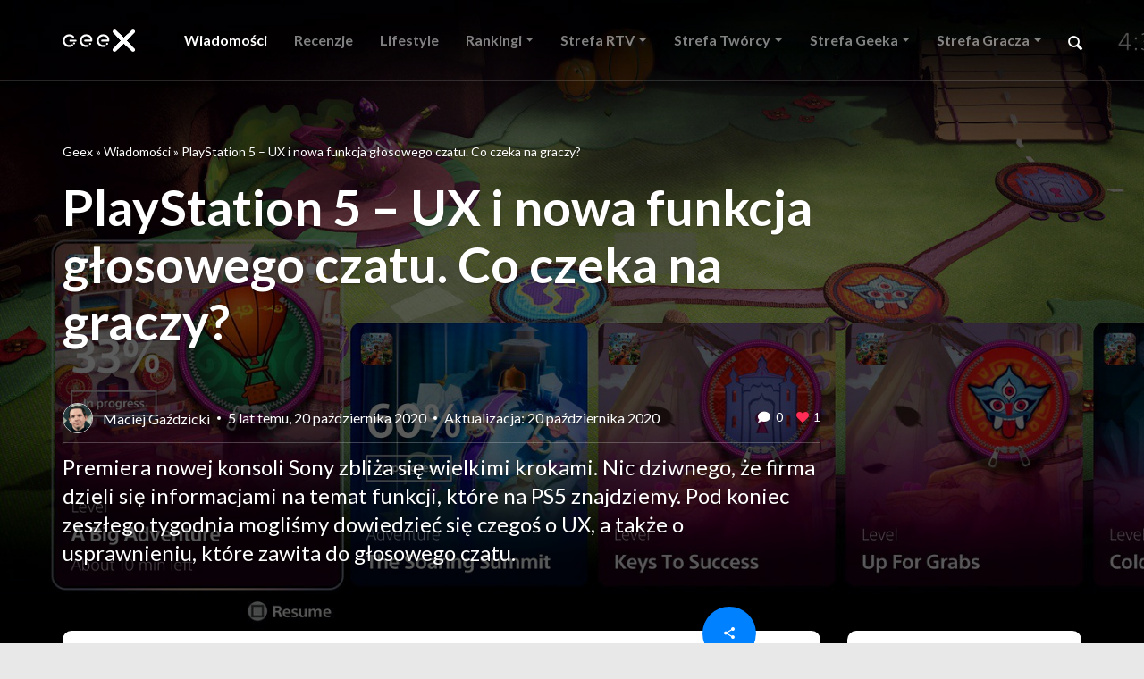

--- FILE ---
content_type: text/html; charset=UTF-8
request_url: https://geex.x-kom.pl/wiadomosci/playstation-5-ux-i-nowa-funkcja-glosowego-czatu-co-czeka-na-graczy/
body_size: 21526
content:
<!DOCTYPE html>
<html lang="pl">

    <head>
        <meta charset="UTF-8">
        
        <!-- Google Tag Manager -->
        <script>(function(w,d,s,l,i){w[l]=w[l]||[];w[l].push({'gtm.start':
        new Date().getTime(),event:'gtm.js'});var f=d.getElementsByTagName(s)[0],
        j=d.createElement(s),dl=l!='dataLayer'?'&l='+l:'';j.async=true;j.src=
        'https://www.googletagmanager.com/gtm.js?id='+i+dl;f.parentNode.insertBefore(j,f);
        })(window,document,'script','dataLayer','GTM-TN7KKD7');</script>
        <!-- End Google Tag Manager -->
    
<style id="reCAPTCHA-style" >.google-recaptcha-container{display:block;clear:both;}
.google-recaptcha-container iframe{margin:0;}
.google-recaptcha-container .plugin-credits a{text-decoration:underline;}</style>
<meta name='robots' content='index, follow, max-image-preview:large, max-snippet:-1, max-video-preview:-1' />

	<!-- This site is optimized with the Yoast SEO plugin v20.5 - https://yoast.com/wordpress/plugins/seo/ -->
	<title>PlayStation 5 – UX i nowa funkcja głosowego czatu - Geex</title>
	<meta name="description" content="Premiera PlayStation 5 zbliża się wielkimi krokami. Nic dziwnego, że Sony chętnie prezentuje nowe funkcje konsoli." />
	<link rel="canonical" href="https://geex.x-kom.pl/wiadomosci/playstation-5-ux-i-nowa-funkcja-glosowego-czatu-co-czeka-na-graczy/" />
	<meta property="og:locale" content="pl_PL" />
	<meta property="og:type" content="article" />
	<meta property="og:title" content="PlayStation 5 – UX i nowa funkcja głosowego czatu - Geex" />
	<meta property="og:description" content="Premiera PlayStation 5 zbliża się wielkimi krokami. Nic dziwnego, że Sony chętnie prezentuje nowe funkcje konsoli." />
	<meta property="og:url" content="https://geex.x-kom.pl/wiadomosci/playstation-5-ux-i-nowa-funkcja-glosowego-czatu-co-czeka-na-graczy/" />
	<meta property="og:site_name" content="Geex" />
	<meta property="article:publisher" content="https://www.facebook.com/xkompl/" />
	<meta property="article:modified_time" content="2020-10-20T14:44:21+00:00" />
	<meta property="og:image" content="https://geex.x-kom.pl/wp-content/uploads/2020/10/playstation-5-ux.jpg" />
	<meta property="og:image:width" content="1600" />
	<meta property="og:image:height" content="900" />
	<meta property="og:image:type" content="image/jpeg" />
	<meta name="twitter:card" content="summary_large_image" />
	<meta name="twitter:label1" content="Szacowany czas czytania" />
	<meta name="twitter:data1" content="2 minuty" />
	<script type="application/ld+json" class="yoast-schema-graph">{"@context":"https://schema.org","@graph":[{"@type":"WebPage","@id":"https://geex.x-kom.pl/wiadomosci/playstation-5-ux-i-nowa-funkcja-glosowego-czatu-co-czeka-na-graczy/","url":"https://geex.x-kom.pl/wiadomosci/playstation-5-ux-i-nowa-funkcja-glosowego-czatu-co-czeka-na-graczy/","name":"PlayStation 5 – UX i nowa funkcja głosowego czatu - Geex","isPartOf":{"@id":"https://geex.x-kom.pl/#website"},"primaryImageOfPage":{"@id":"https://geex.x-kom.pl/wiadomosci/playstation-5-ux-i-nowa-funkcja-glosowego-czatu-co-czeka-na-graczy/#primaryimage"},"image":{"@id":"https://geex.x-kom.pl/wiadomosci/playstation-5-ux-i-nowa-funkcja-glosowego-czatu-co-czeka-na-graczy/#primaryimage"},"thumbnailUrl":"https://geex.x-kom.pl/wp-content/uploads/2020/10/playstation-5-ux.jpg","datePublished":"2020-10-20T14:45:23+00:00","dateModified":"2020-10-20T14:44:21+00:00","description":"Premiera PlayStation 5 zbliża się wielkimi krokami. Nic dziwnego, że Sony chętnie prezentuje nowe funkcje konsoli.","breadcrumb":{"@id":"https://geex.x-kom.pl/wiadomosci/playstation-5-ux-i-nowa-funkcja-glosowego-czatu-co-czeka-na-graczy/#breadcrumb"},"inLanguage":"pl-PL","potentialAction":[{"@type":"ReadAction","target":["https://geex.x-kom.pl/wiadomosci/playstation-5-ux-i-nowa-funkcja-glosowego-czatu-co-czeka-na-graczy/"]}]},{"@type":"ImageObject","inLanguage":"pl-PL","@id":"https://geex.x-kom.pl/wiadomosci/playstation-5-ux-i-nowa-funkcja-glosowego-czatu-co-czeka-na-graczy/#primaryimage","url":"https://geex.x-kom.pl/wp-content/uploads/2020/10/playstation-5-ux.jpg","contentUrl":"https://geex.x-kom.pl/wp-content/uploads/2020/10/playstation-5-ux.jpg","width":1600,"height":900,"caption":"playstation 5 ux"},{"@type":"BreadcrumbList","@id":"https://geex.x-kom.pl/wiadomosci/playstation-5-ux-i-nowa-funkcja-glosowego-czatu-co-czeka-na-graczy/#breadcrumb","itemListElement":[{"@type":"ListItem","position":1,"name":"Geex","item":"https://geex.x-kom.pl/"},{"@type":"ListItem","position":2,"name":"Wiadomości","item":"https://geex.x-kom.pl/wiadomosci/"},{"@type":"ListItem","position":3,"name":"PlayStation 5 – UX i nowa funkcja głosowego czatu. Co czeka na graczy?"}]},{"@type":"WebSite","@id":"https://geex.x-kom.pl/#website","url":"https://geex.x-kom.pl/","name":"Geex","description":"Recenzje technologii. Technologia po prostu.","publisher":{"@id":"https://geex.x-kom.pl/#organization"},"potentialAction":[{"@type":"SearchAction","target":{"@type":"EntryPoint","urlTemplate":"https://geex.x-kom.pl/?s={search_term_string}"},"query-input":"required name=search_term_string"}],"inLanguage":"pl-PL"},{"@type":"Organization","@id":"https://geex.x-kom.pl/#organization","name":"x-kom sp. z o.o.","url":"https://geex.x-kom.pl/","logo":{"@type":"ImageObject","inLanguage":"pl-PL","@id":"https://geex.x-kom.pl/#/schema/logo/image/","url":"https://geex.x-kom.pl/wp-content/uploads/2018/12/x-kom-logo.svg","contentUrl":"https://geex.x-kom.pl/wp-content/uploads/2018/12/x-kom-logo.svg","width":183.72139,"height":50.000005,"caption":"x-kom sp. z o.o."},"image":{"@id":"https://geex.x-kom.pl/#/schema/logo/image/"},"sameAs":["https://www.facebook.com/xkompl/"]}]}</script>
	<!-- / Yoast SEO plugin. -->


<link rel='dns-prefetch' href='//www.google.com' />
<script type="text/javascript">
window._wpemojiSettings = {"baseUrl":"https:\/\/s.w.org\/images\/core\/emoji\/14.0.0\/72x72\/","ext":".png","svgUrl":"https:\/\/s.w.org\/images\/core\/emoji\/14.0.0\/svg\/","svgExt":".svg","source":{"wpemoji":"https:\/\/geex.x-kom.pl\/wp-includes\/js\/wp-emoji.js","twemoji":"https:\/\/geex.x-kom.pl\/wp-includes\/js\/twemoji.js"}};
/**
 * @output wp-includes/js/wp-emoji-loader.js
 */

( function( window, document, settings ) {
	var src, ready, ii, tests;

	// Create a canvas element for testing native browser support of emoji.
	var canvas = document.createElement( 'canvas' );
	var context = canvas.getContext && canvas.getContext( '2d' );

	/**
	 * Checks if two sets of Emoji characters render the same visually.
	 *
	 * @since 4.9.0
	 *
	 * @private
	 *
	 * @param {string} set1 Set of Emoji to test.
	 * @param {string} set2 Set of Emoji to test.
	 *
	 * @return {boolean} True if the two sets render the same.
	 */
	function emojiSetsRenderIdentically( set1, set2 ) {
		// Cleanup from previous test.
		context.clearRect( 0, 0, canvas.width, canvas.height );
		context.fillText( set1, 0, 0 );
		var rendered1 = canvas.toDataURL();

		// Cleanup from previous test.
		context.clearRect( 0, 0, canvas.width, canvas.height );
		context.fillText( set2, 0, 0 );
		var rendered2 = canvas.toDataURL();

		return rendered1 === rendered2;
	}

	/**
	 * Determines if the browser properly renders Emoji that Twemoji can supplement.
	 *
	 * @since 4.2.0
	 *
	 * @private
	 *
	 * @param {string} type Whether to test for support of "flag" or "emoji".
	 *
	 * @return {boolean} True if the browser can render emoji, false if it cannot.
	 */
	function browserSupportsEmoji( type ) {
		var isIdentical;

		if ( ! context || ! context.fillText ) {
			return false;
		}

		/*
		 * Chrome on OS X added native emoji rendering in M41. Unfortunately,
		 * it doesn't work when the font is bolder than 500 weight. So, we
		 * check for bold rendering support to avoid invisible emoji in Chrome.
		 */
		context.textBaseline = 'top';
		context.font = '600 32px Arial';

		switch ( type ) {
			case 'flag':
				/*
				 * Test for Transgender flag compatibility. Added in Unicode 13.
				 *
				 * To test for support, we try to render it, and compare the rendering to how it would look if
				 * the browser doesn't render it correctly (white flag emoji + transgender symbol).
				 */
				isIdentical = emojiSetsRenderIdentically(
					'\uD83C\uDFF3\uFE0F\u200D\u26A7\uFE0F', // as a zero-width joiner sequence
					'\uD83C\uDFF3\uFE0F\u200B\u26A7\uFE0F'  // separated by a zero-width space
				);

				if ( isIdentical ) {
					return false;
				}

				/*
				 * Test for UN flag compatibility. This is the least supported of the letter locale flags,
				 * so gives us an easy test for full support.
				 *
				 * To test for support, we try to render it, and compare the rendering to how it would look if
				 * the browser doesn't render it correctly ([U] + [N]).
				 */
				isIdentical = emojiSetsRenderIdentically(
					'\uD83C\uDDFA\uD83C\uDDF3',       // as the sequence of two code points
					'\uD83C\uDDFA\u200B\uD83C\uDDF3'  // as the two code points separated by a zero-width space
				);

				if ( isIdentical ) {
					return false;
				}

				/*
				 * Test for English flag compatibility. England is a country in the United Kingdom, it
				 * does not have a two letter locale code but rather a five letter sub-division code.
				 *
				 * To test for support, we try to render it, and compare the rendering to how it would look if
				 * the browser doesn't render it correctly (black flag emoji + [G] + [B] + [E] + [N] + [G]).
				 */
				isIdentical = emojiSetsRenderIdentically(
					// as the flag sequence
					'\uD83C\uDFF4\uDB40\uDC67\uDB40\uDC62\uDB40\uDC65\uDB40\uDC6E\uDB40\uDC67\uDB40\uDC7F',
					// with each code point separated by a zero-width space
					'\uD83C\uDFF4\u200B\uDB40\uDC67\u200B\uDB40\uDC62\u200B\uDB40\uDC65\u200B\uDB40\uDC6E\u200B\uDB40\uDC67\u200B\uDB40\uDC7F'
				);

				return ! isIdentical;
			case 'emoji':
				/*
				 * Why can't we be friends? Everyone can now shake hands in emoji, regardless of skin tone!
				 *
				 * To test for Emoji 14.0 support, try to render a new emoji: Handshake: Light Skin Tone, Dark Skin Tone.
				 *
				 * The Handshake: Light Skin Tone, Dark Skin Tone emoji is a ZWJ sequence combining 🫱 Rightwards Hand,
				 * 🏻 Light Skin Tone, a Zero Width Joiner, 🫲 Leftwards Hand, and 🏿 Dark Skin Tone.
				 *
				 * 0x1FAF1 == Rightwards Hand
				 * 0x1F3FB == Light Skin Tone
				 * 0x200D == Zero-Width Joiner (ZWJ) that links the code points for the new emoji or
				 * 0x200B == Zero-Width Space (ZWS) that is rendered for clients not supporting the new emoji.
				 * 0x1FAF2 == Leftwards Hand
				 * 0x1F3FF == Dark Skin Tone.
				 *
				 * When updating this test for future Emoji releases, ensure that individual emoji that make up the
				 * sequence come from older emoji standards.
				 */
				isIdentical = emojiSetsRenderIdentically(
					'\uD83E\uDEF1\uD83C\uDFFB\u200D\uD83E\uDEF2\uD83C\uDFFF', // as the zero-width joiner sequence
					'\uD83E\uDEF1\uD83C\uDFFB\u200B\uD83E\uDEF2\uD83C\uDFFF'  // separated by a zero-width space
				);

				return ! isIdentical;
		}

		return false;
	}

	/**
	 * Adds a script to the head of the document.
	 *
	 * @ignore
	 *
	 * @since 4.2.0
	 *
	 * @param {Object} src The url where the script is located.
	 * @return {void}
	 */
	function addScript( src ) {
		var script = document.createElement( 'script' );

		script.src = src;
		script.defer = script.type = 'text/javascript';
		document.getElementsByTagName( 'head' )[0].appendChild( script );
	}

	tests = Array( 'flag', 'emoji' );

	settings.supports = {
		everything: true,
		everythingExceptFlag: true
	};

	/*
	 * Tests the browser support for flag emojis and other emojis, and adjusts the
	 * support settings accordingly.
	 */
	for( ii = 0; ii < tests.length; ii++ ) {
		settings.supports[ tests[ ii ] ] = browserSupportsEmoji( tests[ ii ] );

		settings.supports.everything = settings.supports.everything && settings.supports[ tests[ ii ] ];

		if ( 'flag' !== tests[ ii ] ) {
			settings.supports.everythingExceptFlag = settings.supports.everythingExceptFlag && settings.supports[ tests[ ii ] ];
		}
	}

	settings.supports.everythingExceptFlag = settings.supports.everythingExceptFlag && ! settings.supports.flag;

	// Sets DOMReady to false and assigns a ready function to settings.
	settings.DOMReady = false;
	settings.readyCallback = function() {
		settings.DOMReady = true;
	};

	// When the browser can not render everything we need to load a polyfill.
	if ( ! settings.supports.everything ) {
		ready = function() {
			settings.readyCallback();
		};

		/*
		 * Cross-browser version of adding a dom ready event.
		 */
		if ( document.addEventListener ) {
			document.addEventListener( 'DOMContentLoaded', ready, false );
			window.addEventListener( 'load', ready, false );
		} else {
			window.attachEvent( 'onload', ready );
			document.attachEvent( 'onreadystatechange', function() {
				if ( 'complete' === document.readyState ) {
					settings.readyCallback();
				}
			} );
		}

		src = settings.source || {};

		if ( src.concatemoji ) {
			addScript( src.concatemoji );
		} else if ( src.wpemoji && src.twemoji ) {
			addScript( src.twemoji );
			addScript( src.wpemoji );
		}
	}

} )( window, document, window._wpemojiSettings );
</script>
<style type="text/css">
img.wp-smiley,
img.emoji {
	display: inline !important;
	border: none !important;
	box-shadow: none !important;
	height: 1em !important;
	width: 1em !important;
	margin: 0 0.07em !important;
	vertical-align: -0.1em !important;
	background: none !important;
	padding: 0 !important;
}
</style>
	<link rel='stylesheet' id='wp-block-library-css' href='https://geex.x-kom.pl/wp-includes/css/dist/block-library/style.css' type='text/css' media='all' />
<style id='wp-block-library-theme-inline-css' type='text/css'>
.wp-block-audio figcaption{
  color:#555;
  font-size:13px;
  text-align:center;
}
.is-dark-theme .wp-block-audio figcaption{
  color:hsla(0,0%,100%,.65);
}

.wp-block-audio{
  margin:0 0 1em;
}

.wp-block-code{
  border:1px solid #ccc;
  border-radius:4px;
  font-family:Menlo,Consolas,monaco,monospace;
  padding:.8em 1em;
}

.wp-block-embed figcaption{
  color:#555;
  font-size:13px;
  text-align:center;
}
.is-dark-theme .wp-block-embed figcaption{
  color:hsla(0,0%,100%,.65);
}

.wp-block-embed{
  margin:0 0 1em;
}

.blocks-gallery-caption{
  color:#555;
  font-size:13px;
  text-align:center;
}
.is-dark-theme .blocks-gallery-caption{
  color:hsla(0,0%,100%,.65);
}

.wp-block-image figcaption{
  color:#555;
  font-size:13px;
  text-align:center;
}
.is-dark-theme .wp-block-image figcaption{
  color:hsla(0,0%,100%,.65);
}

.wp-block-image{
  margin:0 0 1em;
}

.wp-block-pullquote{
  border-bottom:4px solid;
  border-top:4px solid;
  color:currentColor;
  margin-bottom:1.75em;
}
.wp-block-pullquote cite,.wp-block-pullquote footer,.wp-block-pullquote__citation{
  color:currentColor;
  font-size:.8125em;
  font-style:normal;
  text-transform:uppercase;
}

.wp-block-quote{
  border-left:.25em solid;
  margin:0 0 1.75em;
  padding-left:1em;
}
.wp-block-quote cite,.wp-block-quote footer{
  color:currentColor;
  font-size:.8125em;
  font-style:normal;
  position:relative;
}
.wp-block-quote.has-text-align-right{
  border-left:none;
  border-right:.25em solid;
  padding-left:0;
  padding-right:1em;
}
.wp-block-quote.has-text-align-center{
  border:none;
  padding-left:0;
}
.wp-block-quote.is-large,.wp-block-quote.is-style-large,.wp-block-quote.is-style-plain{
  border:none;
}

.wp-block-search .wp-block-search__label{
  font-weight:700;
}

.wp-block-search__button{
  border:1px solid #ccc;
  padding:.375em .625em;
}

:where(.wp-block-group.has-background){
  padding:1.25em 2.375em;
}

.wp-block-separator.has-css-opacity{
  opacity:.4;
}

.wp-block-separator{
  border:none;
  border-bottom:2px solid;
  margin-left:auto;
  margin-right:auto;
}
.wp-block-separator.has-alpha-channel-opacity{
  opacity:1;
}
.wp-block-separator:not(.is-style-wide):not(.is-style-dots){
  width:100px;
}
.wp-block-separator.has-background:not(.is-style-dots){
  border-bottom:none;
  height:1px;
}
.wp-block-separator.has-background:not(.is-style-wide):not(.is-style-dots){
  height:2px;
}

.wp-block-table{
  margin:0 0 1em;
}
.wp-block-table td,.wp-block-table th{
  word-break:normal;
}
.wp-block-table figcaption{
  color:#555;
  font-size:13px;
  text-align:center;
}
.is-dark-theme .wp-block-table figcaption{
  color:hsla(0,0%,100%,.65);
}

.wp-block-video figcaption{
  color:#555;
  font-size:13px;
  text-align:center;
}
.is-dark-theme .wp-block-video figcaption{
  color:hsla(0,0%,100%,.65);
}

.wp-block-video{
  margin:0 0 1em;
}

.wp-block-template-part.has-background{
  margin-bottom:0;
  margin-top:0;
  padding:1.25em 2.375em;
}
</style>
<style id='safe-svg-svg-icon-style-inline-css' type='text/css'>
.safe-svg-cover .safe-svg-inside{display:inline-block;max-width:100%}.safe-svg-cover svg{height:100%;max-height:100%;max-width:100%;width:100%}

</style>
<link rel='stylesheet' id='mpp_gutenberg-css' href='https://geex.x-kom.pl/wp-content/plugins/metronet-profile-picture/dist/blocks.style.build.css' type='text/css' media='all' />
<link rel='stylesheet' id='classic-theme-styles-css' href='https://geex.x-kom.pl/wp-includes/css/classic-themes.css' type='text/css' media='all' />
<style id='global-styles-inline-css' type='text/css'>
body{--wp--preset--color--black: #000000;--wp--preset--color--cyan-bluish-gray: #abb8c3;--wp--preset--color--white: #ffffff;--wp--preset--color--pale-pink: #f78da7;--wp--preset--color--vivid-red: #cf2e2e;--wp--preset--color--luminous-vivid-orange: #ff6900;--wp--preset--color--luminous-vivid-amber: #fcb900;--wp--preset--color--light-green-cyan: #7bdcb5;--wp--preset--color--vivid-green-cyan: #00d084;--wp--preset--color--pale-cyan-blue: #8ed1fc;--wp--preset--color--vivid-cyan-blue: #0693e3;--wp--preset--color--vivid-purple: #9b51e0;--wp--preset--gradient--vivid-cyan-blue-to-vivid-purple: linear-gradient(135deg,rgba(6,147,227,1) 0%,rgb(155,81,224) 100%);--wp--preset--gradient--light-green-cyan-to-vivid-green-cyan: linear-gradient(135deg,rgb(122,220,180) 0%,rgb(0,208,130) 100%);--wp--preset--gradient--luminous-vivid-amber-to-luminous-vivid-orange: linear-gradient(135deg,rgba(252,185,0,1) 0%,rgba(255,105,0,1) 100%);--wp--preset--gradient--luminous-vivid-orange-to-vivid-red: linear-gradient(135deg,rgba(255,105,0,1) 0%,rgb(207,46,46) 100%);--wp--preset--gradient--very-light-gray-to-cyan-bluish-gray: linear-gradient(135deg,rgb(238,238,238) 0%,rgb(169,184,195) 100%);--wp--preset--gradient--cool-to-warm-spectrum: linear-gradient(135deg,rgb(74,234,220) 0%,rgb(151,120,209) 20%,rgb(207,42,186) 40%,rgb(238,44,130) 60%,rgb(251,105,98) 80%,rgb(254,248,76) 100%);--wp--preset--gradient--blush-light-purple: linear-gradient(135deg,rgb(255,206,236) 0%,rgb(152,150,240) 100%);--wp--preset--gradient--blush-bordeaux: linear-gradient(135deg,rgb(254,205,165) 0%,rgb(254,45,45) 50%,rgb(107,0,62) 100%);--wp--preset--gradient--luminous-dusk: linear-gradient(135deg,rgb(255,203,112) 0%,rgb(199,81,192) 50%,rgb(65,88,208) 100%);--wp--preset--gradient--pale-ocean: linear-gradient(135deg,rgb(255,245,203) 0%,rgb(182,227,212) 50%,rgb(51,167,181) 100%);--wp--preset--gradient--electric-grass: linear-gradient(135deg,rgb(202,248,128) 0%,rgb(113,206,126) 100%);--wp--preset--gradient--midnight: linear-gradient(135deg,rgb(2,3,129) 0%,rgb(40,116,252) 100%);--wp--preset--duotone--dark-grayscale: url('#wp-duotone-dark-grayscale');--wp--preset--duotone--grayscale: url('#wp-duotone-grayscale');--wp--preset--duotone--purple-yellow: url('#wp-duotone-purple-yellow');--wp--preset--duotone--blue-red: url('#wp-duotone-blue-red');--wp--preset--duotone--midnight: url('#wp-duotone-midnight');--wp--preset--duotone--magenta-yellow: url('#wp-duotone-magenta-yellow');--wp--preset--duotone--purple-green: url('#wp-duotone-purple-green');--wp--preset--duotone--blue-orange: url('#wp-duotone-blue-orange');--wp--preset--font-size--small: 13px;--wp--preset--font-size--medium: 20px;--wp--preset--font-size--large: 36px;--wp--preset--font-size--x-large: 42px;--wp--preset--spacing--20: 0.44rem;--wp--preset--spacing--30: 0.67rem;--wp--preset--spacing--40: 1rem;--wp--preset--spacing--50: 1.5rem;--wp--preset--spacing--60: 2.25rem;--wp--preset--spacing--70: 3.38rem;--wp--preset--spacing--80: 5.06rem;--wp--preset--shadow--natural: 6px 6px 9px rgba(0, 0, 0, 0.2);--wp--preset--shadow--deep: 12px 12px 50px rgba(0, 0, 0, 0.4);--wp--preset--shadow--sharp: 6px 6px 0px rgba(0, 0, 0, 0.2);--wp--preset--shadow--outlined: 6px 6px 0px -3px rgba(255, 255, 255, 1), 6px 6px rgba(0, 0, 0, 1);--wp--preset--shadow--crisp: 6px 6px 0px rgba(0, 0, 0, 1);}:where(.is-layout-flex){gap: 0.5em;}body .is-layout-flow > .alignleft{float: left;margin-inline-start: 0;margin-inline-end: 2em;}body .is-layout-flow > .alignright{float: right;margin-inline-start: 2em;margin-inline-end: 0;}body .is-layout-flow > .aligncenter{margin-left: auto !important;margin-right: auto !important;}body .is-layout-constrained > .alignleft{float: left;margin-inline-start: 0;margin-inline-end: 2em;}body .is-layout-constrained > .alignright{float: right;margin-inline-start: 2em;margin-inline-end: 0;}body .is-layout-constrained > .aligncenter{margin-left: auto !important;margin-right: auto !important;}body .is-layout-constrained > :where(:not(.alignleft):not(.alignright):not(.alignfull)){max-width: var(--wp--style--global--content-size);margin-left: auto !important;margin-right: auto !important;}body .is-layout-constrained > .alignwide{max-width: var(--wp--style--global--wide-size);}body .is-layout-flex{display: flex;}body .is-layout-flex{flex-wrap: wrap;align-items: center;}body .is-layout-flex > *{margin: 0;}:where(.wp-block-columns.is-layout-flex){gap: 2em;}.has-black-color{color: var(--wp--preset--color--black) !important;}.has-cyan-bluish-gray-color{color: var(--wp--preset--color--cyan-bluish-gray) !important;}.has-white-color{color: var(--wp--preset--color--white) !important;}.has-pale-pink-color{color: var(--wp--preset--color--pale-pink) !important;}.has-vivid-red-color{color: var(--wp--preset--color--vivid-red) !important;}.has-luminous-vivid-orange-color{color: var(--wp--preset--color--luminous-vivid-orange) !important;}.has-luminous-vivid-amber-color{color: var(--wp--preset--color--luminous-vivid-amber) !important;}.has-light-green-cyan-color{color: var(--wp--preset--color--light-green-cyan) !important;}.has-vivid-green-cyan-color{color: var(--wp--preset--color--vivid-green-cyan) !important;}.has-pale-cyan-blue-color{color: var(--wp--preset--color--pale-cyan-blue) !important;}.has-vivid-cyan-blue-color{color: var(--wp--preset--color--vivid-cyan-blue) !important;}.has-vivid-purple-color{color: var(--wp--preset--color--vivid-purple) !important;}.has-black-background-color{background-color: var(--wp--preset--color--black) !important;}.has-cyan-bluish-gray-background-color{background-color: var(--wp--preset--color--cyan-bluish-gray) !important;}.has-white-background-color{background-color: var(--wp--preset--color--white) !important;}.has-pale-pink-background-color{background-color: var(--wp--preset--color--pale-pink) !important;}.has-vivid-red-background-color{background-color: var(--wp--preset--color--vivid-red) !important;}.has-luminous-vivid-orange-background-color{background-color: var(--wp--preset--color--luminous-vivid-orange) !important;}.has-luminous-vivid-amber-background-color{background-color: var(--wp--preset--color--luminous-vivid-amber) !important;}.has-light-green-cyan-background-color{background-color: var(--wp--preset--color--light-green-cyan) !important;}.has-vivid-green-cyan-background-color{background-color: var(--wp--preset--color--vivid-green-cyan) !important;}.has-pale-cyan-blue-background-color{background-color: var(--wp--preset--color--pale-cyan-blue) !important;}.has-vivid-cyan-blue-background-color{background-color: var(--wp--preset--color--vivid-cyan-blue) !important;}.has-vivid-purple-background-color{background-color: var(--wp--preset--color--vivid-purple) !important;}.has-black-border-color{border-color: var(--wp--preset--color--black) !important;}.has-cyan-bluish-gray-border-color{border-color: var(--wp--preset--color--cyan-bluish-gray) !important;}.has-white-border-color{border-color: var(--wp--preset--color--white) !important;}.has-pale-pink-border-color{border-color: var(--wp--preset--color--pale-pink) !important;}.has-vivid-red-border-color{border-color: var(--wp--preset--color--vivid-red) !important;}.has-luminous-vivid-orange-border-color{border-color: var(--wp--preset--color--luminous-vivid-orange) !important;}.has-luminous-vivid-amber-border-color{border-color: var(--wp--preset--color--luminous-vivid-amber) !important;}.has-light-green-cyan-border-color{border-color: var(--wp--preset--color--light-green-cyan) !important;}.has-vivid-green-cyan-border-color{border-color: var(--wp--preset--color--vivid-green-cyan) !important;}.has-pale-cyan-blue-border-color{border-color: var(--wp--preset--color--pale-cyan-blue) !important;}.has-vivid-cyan-blue-border-color{border-color: var(--wp--preset--color--vivid-cyan-blue) !important;}.has-vivid-purple-border-color{border-color: var(--wp--preset--color--vivid-purple) !important;}.has-vivid-cyan-blue-to-vivid-purple-gradient-background{background: var(--wp--preset--gradient--vivid-cyan-blue-to-vivid-purple) !important;}.has-light-green-cyan-to-vivid-green-cyan-gradient-background{background: var(--wp--preset--gradient--light-green-cyan-to-vivid-green-cyan) !important;}.has-luminous-vivid-amber-to-luminous-vivid-orange-gradient-background{background: var(--wp--preset--gradient--luminous-vivid-amber-to-luminous-vivid-orange) !important;}.has-luminous-vivid-orange-to-vivid-red-gradient-background{background: var(--wp--preset--gradient--luminous-vivid-orange-to-vivid-red) !important;}.has-very-light-gray-to-cyan-bluish-gray-gradient-background{background: var(--wp--preset--gradient--very-light-gray-to-cyan-bluish-gray) !important;}.has-cool-to-warm-spectrum-gradient-background{background: var(--wp--preset--gradient--cool-to-warm-spectrum) !important;}.has-blush-light-purple-gradient-background{background: var(--wp--preset--gradient--blush-light-purple) !important;}.has-blush-bordeaux-gradient-background{background: var(--wp--preset--gradient--blush-bordeaux) !important;}.has-luminous-dusk-gradient-background{background: var(--wp--preset--gradient--luminous-dusk) !important;}.has-pale-ocean-gradient-background{background: var(--wp--preset--gradient--pale-ocean) !important;}.has-electric-grass-gradient-background{background: var(--wp--preset--gradient--electric-grass) !important;}.has-midnight-gradient-background{background: var(--wp--preset--gradient--midnight) !important;}.has-small-font-size{font-size: var(--wp--preset--font-size--small) !important;}.has-medium-font-size{font-size: var(--wp--preset--font-size--medium) !important;}.has-large-font-size{font-size: var(--wp--preset--font-size--large) !important;}.has-x-large-font-size{font-size: var(--wp--preset--font-size--x-large) !important;}
.wp-block-navigation a:where(:not(.wp-element-button)){color: inherit;}
:where(.wp-block-columns.is-layout-flex){gap: 2em;}
.wp-block-pullquote{font-size: 1.5em;line-height: 1.6;}
</style>
<link rel='stylesheet' id='nv-validation-style-css' href='https://geex.x-kom.pl/wp-content/plugins/comment-form-js-validation/includes/public/css/nv-validation.css' type='text/css' media='all' />
<link rel='stylesheet' id='cld-font-awesome-css' href='https://geex.x-kom.pl/wp-content/plugins/comments-like-dislike/css/fontawesome/css/all.min.css' type='text/css' media='all' />
<link rel='stylesheet' id='cld-frontend-css' href='https://geex.x-kom.pl/wp-content/plugins/comments-like-dislike/css/cld-frontend.css' type='text/css' media='all' />
<link rel='stylesheet' id='quiz-maker-css' href='https://geex.x-kom.pl/wp-content/plugins/quiz-maker/public/css/quiz-maker-public.css' type='text/css' media='all' />
<link rel='stylesheet' id='wp-pagenavi-css' href='https://geex.x-kom.pl/wp-content/plugins/wp-pagenavi/pagenavi-css.css' type='text/css' media='all' />
<link rel='stylesheet' id='dashicons-css' href='https://geex.x-kom.pl/wp-includes/css/dashicons.css' type='text/css' media='all' />
<link rel='stylesheet' id='style-css' href='https://geex.x-kom.pl/wp-content/themes/xkom/assets/css/bundle.css?ver=6.2.8' type='text/css' media='all' />
<link rel='stylesheet' id='griwpc-recaptcha-style-css' href='https://geex.x-kom.pl/wp-content/plugins/recaptcha-in-wp-comments-form/css/recaptcha.css' type='text/css' media='all' />
<style id='griwpc-recaptcha-style-inline-css' type='text/css'>
.google-recaptcha-container{display:block;clear:both;}
.google-recaptcha-container iframe{margin:0;}
.google-recaptcha-container .plugin-credits a{text-decoration:underline;}
</style>
<link rel='stylesheet' id='elementor-icons-css' href='https://geex.x-kom.pl/wp-content/plugins/elementor/assets/lib/eicons/css/elementor-icons.css' type='text/css' media='all' />
<link rel='stylesheet' id='elementor-frontend-legacy-css' href='https://geex.x-kom.pl/wp-content/plugins/elementor/assets/css/frontend-legacy.css' type='text/css' media='all' />
<link rel='stylesheet' id='elementor-frontend-css' href='https://geex.x-kom.pl/wp-content/plugins/elementor/assets/css/frontend.css' type='text/css' media='all' />
<link rel='stylesheet' id='swiper-css' href='https://geex.x-kom.pl/wp-content/plugins/elementor/assets/lib/swiper/css/swiper.css' type='text/css' media='all' />
<link rel='stylesheet' id='elementor-post-125975-css' href='https://geex.x-kom.pl/wp-content/uploads/elementor/css/post-125975.css' type='text/css' media='all' />
<link rel='stylesheet' id='font-awesome-5-all-css' href='https://geex.x-kom.pl/wp-content/plugins/elementor/assets/lib/font-awesome/css/all.css' type='text/css' media='all' />
<link rel='stylesheet' id='font-awesome-4-shim-css' href='https://geex.x-kom.pl/wp-content/plugins/elementor/assets/lib/font-awesome/css/v4-shims.css' type='text/css' media='all' />
<link rel='stylesheet' id='elementor-post-52035-css' href='https://geex.x-kom.pl/wp-content/uploads/elementor/css/post-52035.css' type='text/css' media='all' />
<link rel='stylesheet' id='quiz-maker-admin-css' href='https://geex.x-kom.pl/wp-content/plugins/quiz-maker/admin/css/admin.css' type='text/css' media='all' />
<link rel='stylesheet' id='google-fonts-1-css' href='https://fonts.googleapis.com/css?family=Roboto%3A100%2C100italic%2C200%2C200italic%2C300%2C300italic%2C400%2C400italic%2C500%2C500italic%2C600%2C600italic%2C700%2C700italic%2C800%2C800italic%2C900%2C900italic%7CRoboto+Slab%3A100%2C100italic%2C200%2C200italic%2C300%2C300italic%2C400%2C400italic%2C500%2C500italic%2C600%2C600italic%2C700%2C700italic%2C800%2C800italic%2C900%2C900italic&#038;display=auto&#038;subset=latin-ext' type='text/css' media='all' />
<link rel="preconnect" href="https://fonts.gstatic.com/" crossorigin><script type='text/javascript' src='https://geex.x-kom.pl/wp-includes/js/jquery/jquery.js' id='jquery-core-js'></script>
<script type='text/javascript' src='https://geex.x-kom.pl/wp-includes/js/jquery/jquery-migrate.js' id='jquery-migrate-js'></script>
<script type='text/javascript' id='cld-frontend-js-extra'>
/* <![CDATA[ */
var cld_js_object = {"admin_ajax_url":"https:\/\/geex.x-kom.pl\/wp-admin\/admin-ajax.php","admin_ajax_nonce":"e42c11e854"};
/* ]]> */
</script>
<script type='text/javascript' src='https://geex.x-kom.pl/wp-content/plugins/comments-like-dislike/js/cld-frontend.js' id='cld-frontend-js'></script>
<script type='text/javascript' id='love-js-extra'>
/* <![CDATA[ */
var love_me = {"url":"https:\/\/geex.x-kom.pl\/wp-admin\/admin-ajax.php","nonce":"769a582bf4"};
/* ]]> */
</script>
<script type='text/javascript' src='https://geex.x-kom.pl/wp-content/plugins/love-me/love.js' id='love-js'></script>
<script type='text/javascript' src='https://geex.x-kom.pl/wp-content/plugins/elementor/assets/lib/font-awesome/js/v4-shims.js' id='font-awesome-4-shim-js'></script>
<link rel="https://api.w.org/" href="https://geex.x-kom.pl/wp-json/" /><link rel="EditURI" type="application/rsd+xml" title="RSD" href="https://geex.x-kom.pl/xmlrpc.php?rsd" />
<link rel="wlwmanifest" type="application/wlwmanifest+xml" href="https://geex.x-kom.pl/wp-includes/wlwmanifest.xml" />
<link rel='shortlink' href='https://geex.x-kom.pl/?p=52035' />
<link rel="alternate" type="application/json+oembed" href="https://geex.x-kom.pl/wp-json/oembed/1.0/embed?url=https%3A%2F%2Fgeex.x-kom.pl%2Fwiadomosci%2Fplaystation-5-ux-i-nowa-funkcja-glosowego-czatu-co-czeka-na-graczy%2F" />
<link rel="alternate" type="text/xml+oembed" href="https://geex.x-kom.pl/wp-json/oembed/1.0/embed?url=https%3A%2F%2Fgeex.x-kom.pl%2Fwiadomosci%2Fplaystation-5-ux-i-nowa-funkcja-glosowego-czatu-co-czeka-na-graczy%2F&#038;format=xml" />
<style></style>		<script>
			document.documentElement.className = document.documentElement.className.replace( 'no-js', 'js' );
		</script>
				<style>
			.no-js img.lazyload { display: none; }
			figure.wp-block-image img.lazyloading { min-width: 150px; }
							.lazyload, .lazyloading { opacity: 0; }
				.lazyloaded {
					opacity: 1;
					transition: opacity 300ms;
					transition-delay: 0ms;
				}
					</style>
		<meta name="generator" content="Elementor 3.12.1; features: a11y_improvements, additional_custom_breakpoints; settings: css_print_method-external, google_font-enabled, font_display-auto">
<style type="text/css" id="custom-background-css">
body.custom-background { background-color: #f4f4f4; }
</style>
	<link rel="icon" href="https://geex.x-kom.pl/wp-content/uploads/2021/01/600px-X-kom-48x48.png" sizes="32x32" />
<link rel="icon" href="https://geex.x-kom.pl/wp-content/uploads/2021/01/600px-X-kom-230x230.png" sizes="192x192" />
<link rel="apple-touch-icon" href="https://geex.x-kom.pl/wp-content/uploads/2021/01/600px-X-kom-230x230.png" />
<meta name="msapplication-TileImage" content="https://geex.x-kom.pl/wp-content/uploads/2021/01/600px-X-kom-300x300.png" />
        <meta http-equiv="X-UA-Compatible" content="IE=edge">
        <meta name="viewport" content="width=device-width, initial-scale=1, minimum-scale=1">
        <meta http-equiv="content-language" content="pl">
        <!--[if IE ]><script type="text/javascript">window.location = "http://whatbrowser.org/";</script><![endif]-->
        <link rel="icon" href="https://geex.x-kom.pl/wp-content/themes/xkom/assets/img/favicon.ico" />
		
		<!--rv-->
		  <style amp-boilerplate>
				body{
					-webkit-animation:-amp-start 8s steps(1,end) 0s 1 normal both;
					-moz-animation:-amp-start 8s steps(1,end) 0s 1 normal both;
					-ms-animation:-amp-start 8s steps(1,end) 0s 1 normal both;
					animation:-amp-start 8s steps(1,end) 0s 1 normal both
					}
				@-webkit-keyframes-amp-start{from{visibility:hidden}to{visibility:visible}}
				@-moz-keyframes -amp-start{from{visibility:hidden}to{visibility:visible}}
				@-ms-keyframes -amp-start{from{visibility:hidden}to{visibility:visible}}
				@-o-keyframes -amp-start{from{visibility:hidden}to{visibility:visible}}
				@keyframes -amp-start{from{visibility:hidden}to{visibility:visible}}
		</style>
		<noscript>
			<style amp-boilerplate>
				body{
					-webkit-animation:none;
					-moz-animation:none;
					-ms-animation:none;
					animation:none
					}
			</style>
		</noscript>
		<script async src="https://cdn.ampproject.org/v0.js"></script>
		<script async custom-element="amp-ad" src="https://cdn.ampproject.org/v0/amp-ad-0.1.js"></script>
		<!--rve-->
		
		
<script async src="https://securepubads.g.doubleclick.net/tag/js/gpt.js"></script>
<script>
  window.googletag = window.googletag || {cmd: []};
  googletag.cmd.push(function() {
    googletag.defineSlot('/22141901828/portal-geex', ['fluid', [468, 60], [750, 300], [160, 600], [320, 100], [750, 100], [300, 600], [336, 280], [250, 250], [300, 250], [728, 90], [750, 200]], 'div-gpt-ad-1653555428993-0').addService(googletag.pubads());
    googletag.defineSlot('/22141901828/portal-geex/geex-search', [[750, 100], [950, 90], [980, 90], [728, 90], [960, 90], 'fluid', [970, 90]], 'div-gpt-ad-1655215278222-0').addService(googletag.pubads());
    googletag.defineSlot('/22141901828/portal-geex/portal-geex-post', [[160, 600], [250, 250]], 'div-gpt-ad-1655463842235-0').addService(googletag.pubads());
    googletag.defineSlot('/22141901828/portal-geex/1-z-3-special', [300, 600], 'div-gpt-ad-1666632671768-0').addService(googletag.pubads());
    googletag.defineSlot('/22141901828/portal-geex/2-z-3-special', [300, 600], 'div-gpt-ad-1666632744659-0').addService(googletag.pubads());
    googletag.defineSlot('/22141901828/portal-geex/3-z-3-special', [300, 600], 'div-gpt-ad-1666632797730-0').addService(googletag.pubads());
    googletag.defineSlot('/22141901828/portal-geex/article-001', [300, 250], 'div-gpt-ad-1666356745375-0').addService(googletag.pubads());
    googletag.defineSlot('/22141901828/portal-geex/author-001', [300, 250], 'div-gpt-ad-1666357187323-0').addService(googletag.pubads());
    googletag.defineSlot('/22141901828/portal-geex/article-002', [300, 250], 'div-gpt-ad-1666357850284-0').addService(googletag.pubads());
    googletag.defineSlot('/22141901828/portal-geex/Main-page-001', [970, 90], 'div-gpt-ad-1666634153349-0').addService(googletag.pubads());
    googletag.defineSlot('/22141901828/portal-geex/Main-page-002', [300, 250], 'div-gpt-ad-1666634560775-0').addService(googletag.pubads());
    googletag.pubads().enableSingleRequest();
    googletag.enableServices();
  });
</script>
    </head>

    <body class="xkom_news-template-default single single-xkom_news postid-52035 custom-background wp-custom-logo wp-embed-responsive elementor-default elementor-kit-125975 elementor-page elementor-page-52035">
        <!-- Google Tag Manager (noscript) -->
        <noscript>
            <iframe  height="0" width="0" style="display:none;visibility:hidden" data-src="https://www.googletagmanager.com/ns.html?id=GTM-TN7KKD7" class="lazyload" src="[data-uri]"></iframe>
        </noscript>
        <!-- End Google Tag Manager (noscript) -->

        <div id="fb-root"></div>
        <script>(function(d, s, id) {
          var js, fjs = d.getElementsByTagName(s)[0];
          if (d.getElementById(id)) return;
          js = d.createElement(s); js.id = id;
          js.src = 'https://connect.facebook.net/pl_PL/sdk.js#xfbml=1&version=v3.2';
          fjs.parentNode.insertBefore(js, fjs);
        }(document, 'script', 'facebook-jssdk'));</script>

        <section id="sidebar-nav" class="nano">
            <div class="swiper-sidebar nano-content">
                <div class="swiper-wrapper">
                    <div class="swiper-slide menu2">
                        <button class="btn sidebar-close float-right"><i class="icon-cross"></i></button>
                        <div class="avatar">
                                                    </div>
                        
	<aside class="widget-area" role="complementary" aria-label="Sidebar">
    		<div id="nav_menu-5" class="widget-odd widget-first widget-1 sidebar-main-menu widget widget-sidebar-left widget_nav_menu"><div class="menu-top-menu-container"><ul id="menu-top-menu" class="menu"><li id="menu-item-42" class="current-menu-item current_page_item menu-item menu-item-type-post_type menu-item-object-page menu-item-42"><a href="https://geex.x-kom.pl/wiadomosci/">Wiadomości</a></li>
<li id="menu-item-88" class="menu-item menu-item-type-post_type menu-item-object-page menu-item-88"><a href="https://geex.x-kom.pl/recenzje/">Recenzje</a></li>
<li id="menu-item-72595" class="menu-item menu-item-type-post_type menu-item-object-page menu-item-72595"><a href="https://geex.x-kom.pl/lifestyle/">Lifestyle</a></li>
<li id="menu-item-22255" class="menu-item menu-item-type-post_type menu-item-object-page menu-item-has-children menu-item-22255"><a href="https://geex.x-kom.pl/rankingi/">Rankingi</a>
<ul class="sub-menu">
	<li id="menu-item-60572" class="menu-item menu-item-type-taxonomy menu-item-object-xkom_rankings_category menu-item-60572"><a href="https://geex.x-kom.pl/kategoria-rankingi/rankingi-smartfonow/">TOP smartfony</a></li>
	<li id="menu-item-60570" class="menu-item menu-item-type-taxonomy menu-item-object-xkom_rankings_category menu-item-60570"><a href="https://geex.x-kom.pl/kategoria-rankingi/rankingi-laptopow/">TOP laptopy</a></li>
	<li id="menu-item-60573" class="menu-item menu-item-type-taxonomy menu-item-object-xkom_rankings_category menu-item-60573"><a href="https://geex.x-kom.pl/kategoria-rankingi/rankingi-telewizorow/">TOP telewizory</a></li>
	<li id="menu-item-60571" class="menu-item menu-item-type-taxonomy menu-item-object-xkom_rankings_category menu-item-60571"><a href="https://geex.x-kom.pl/kategoria-rankingi/rankingi-urzadzen-lifestyle/">TOP lifestyle</a></li>
	<li id="menu-item-89722" class="menu-item menu-item-type-taxonomy menu-item-object-xkom_rankings_category menu-item-89722"><a href="https://geex.x-kom.pl/kategoria-rankingi/ranking-sprzetu-dla-graczy/">TOP gaming</a></li>
	<li id="menu-item-285434" class="menu-item menu-item-type-taxonomy menu-item-object-xkom_rankings_category menu-item-285434"><a href="https://geex.x-kom.pl/kategoria-rankingi/polecane-komponenty/">TOP komponenty</a></li>
	<li id="menu-item-60574" class="menu-item menu-item-type-taxonomy menu-item-object-xkom_rankings_category menu-item-60574"><a href="https://geex.x-kom.pl/kategoria-rankingi/polecane-zestawy-komputerowe/">TOP zestawy komputerowe</a></li>
</ul>
</li>
<li id="menu-item-18910" class="menu-item menu-item-type-custom menu-item-object-custom menu-item-has-children menu-item-18910"><a href="https://geex.x-kom.pl/kategoria-wiadomosci/newsy-rtv/">Strefa RTV</a>
<ul class="sub-menu">
	<li id="menu-item-18878" class="menu-item menu-item-type-taxonomy menu-item-object-xkom_news_category menu-item-18878"><a href="https://geex.x-kom.pl/kategoria-wiadomosci/newsy-rtv/">Newsy RTV</a></li>
	<li id="menu-item-18879" class="menu-item menu-item-type-taxonomy menu-item-object-xkom_reviews_category menu-item-18879"><a href="https://geex.x-kom.pl/kategoria-recenzje/recenzje-tv/">Recenzje TV</a></li>
	<li id="menu-item-34941" class="menu-item menu-item-type-taxonomy menu-item-object-xkom_reviews_category menu-item-34941"><a href="https://geex.x-kom.pl/kategoria-recenzje/recenzje-testy-audio/">Recenzje i testy audio</a></li>
	<li id="menu-item-18877" class="menu-item menu-item-type-taxonomy menu-item-object-xkom_news_category menu-item-18877"><a href="https://geex.x-kom.pl/kategoria-wiadomosci/slowniczek-pojec-rtv/">Słowniczek pojęć RTV</a></li>
	<li id="menu-item-34944" class="menu-item menu-item-type-taxonomy menu-item-object-xkom_news_category menu-item-34944"><a href="https://geex.x-kom.pl/kategoria-wiadomosci/zalecane-ustawienia-tv/">Zalecane ustawienia TV</a></li>
</ul>
</li>
<li id="menu-item-248877" class="menu-item menu-item-type-custom menu-item-object-custom menu-item-has-children menu-item-248877"><a href="https://geex.x-kom.pl/strefa-tworcy/">Strefa Twórcy</a>
<ul class="sub-menu">
	<li id="menu-item-252018" class="menu-item menu-item-type-custom menu-item-object-custom menu-item-252018"><a href="https://geex.x-kom.pl/tag/wideo/">Wideo</a></li>
	<li id="menu-item-252019" class="menu-item menu-item-type-custom menu-item-object-custom menu-item-252019"><a href="https://geex.x-kom.pl/tag/grafika/">Grafika</a></li>
	<li id="menu-item-252020" class="menu-item menu-item-type-custom menu-item-object-custom menu-item-252020"><a href="https://geex.x-kom.pl/tag/fotografia/">Fotografia</a></li>
	<li id="menu-item-252021" class="menu-item menu-item-type-custom menu-item-object-custom menu-item-252021"><a href="https://geex.x-kom.pl/tag/muzyka/">Muzyka</a></li>
	<li id="menu-item-252022" class="menu-item menu-item-type-custom menu-item-object-custom menu-item-252022"><a href="https://geex.x-kom.pl/tag/social-media/">Social media</a></li>
</ul>
</li>
<li id="menu-item-103175" class="menu-item menu-item-type-custom menu-item-object-custom menu-item-has-children menu-item-103175"><a href="https://geex.x-kom.pl/strefa-geeka/">Strefa Geeka</a>
<ul class="sub-menu">
	<li id="menu-item-252015" class="menu-item menu-item-type-custom menu-item-object-custom menu-item-252015"><a href="https://geex.x-kom.pl/tag/hardware/">Hardware</a></li>
	<li id="menu-item-252016" class="menu-item menu-item-type-custom menu-item-object-custom menu-item-252016"><a href="https://geex.x-kom.pl/tag/smartfony/">Smartfony</a></li>
	<li id="menu-item-345585" class="menu-item menu-item-type-custom menu-item-object-custom menu-item-345585"><a href="https://geex.x-kom.pl/tag/aplikacje-mobilne/">Aplikacje mobilne</a></li>
	<li id="menu-item-252017" class="menu-item menu-item-type-custom menu-item-object-custom menu-item-252017"><a href="https://geex.x-kom.pl/tag/gadzety/">Gadżety</a></li>
</ul>
</li>
<li id="menu-item-256665" class="menu-item menu-item-type-custom menu-item-object-custom menu-item-has-children menu-item-256665"><a href="https://geex.x-kom.pl/strefa-gracza/">Strefa Gracza</a>
<ul class="sub-menu">
	<li id="menu-item-256666" class="menu-item menu-item-type-custom menu-item-object-custom menu-item-256666"><a href="https://geex.x-kom.pl/tag/gry/">Gry</a></li>
	<li id="menu-item-256667" class="menu-item menu-item-type-custom menu-item-object-custom menu-item-256667"><a href="https://geex.x-kom.pl/tag/gry-multiplayer/">Multiplayer</a></li>
	<li id="menu-item-256668" class="menu-item menu-item-type-custom menu-item-object-custom menu-item-256668"><a href="https://geex.x-kom.pl/tag/konsole-i-PC/">Konsole i PC</a></li>
	<li id="menu-item-256669" class="menu-item menu-item-type-custom menu-item-object-custom menu-item-256669"><a href="https://geex.x-kom.pl/tag/e-sport/">E-sport</a></li>
</ul>
</li>
</ul></div></div><div id="custom_html-2" class="widget_text widget-even widget-2 widget widget-sidebar-left widget_custom_html"><div class="textwidget custom-html-widget"><hr /></div></div><div id="nav_menu-6" class="widget-odd widget-3 sidebar-secondary-menu widget widget-sidebar-left widget_nav_menu"><div class="menu-offcavas-menu-secondary-container"><ul id="menu-offcavas-menu-secondary" class="menu"><li id="menu-item-84" class="menu-item menu-item-type-custom menu-item-object-custom menu-item-84"><a href="https://www.x-kom.pl/o-nas">O nas</a></li>
<li id="menu-item-1553" class="menu-item menu-item-type-custom menu-item-object-custom menu-item-1553"><a href="https://www.x-kom.pl/polityka-prywatnosci">Polityka prywatności</a></li>
<li id="menu-item-1556" class="menu-item menu-item-type-custom menu-item-object-custom menu-item-1556"><a href="https://www.x-kom.pl/cookies">Polityka cookies</a></li>
<li id="menu-item-1554" class="menu-item menu-item-type-custom menu-item-object-custom menu-item-1554"><a href="https://www.x-kom.pl/regulamin">Regulamin</a></li>
<li id="menu-item-86" class="menu-item menu-item-type-custom menu-item-object-custom menu-item-86"><a href="https://kariera.x-kom.pl/">Kariera</a></li>
<li id="menu-item-653" class="menu-item menu-item-type-post_type menu-item-object-page menu-item-653"><a href="https://geex.x-kom.pl/kontakt-z-redakcja/">Kontakt z redakcją</a></li>
</ul></div></div><div id="custom_html-3" class="widget_text widget-even widget-last widget-4 sidebar-socialmedia widget widget-sidebar-left widget_custom_html"><div class="textwidget custom-html-widget"><a href="https://www.facebook.com/XKOMpl" target="_blank" rel="noopener noreferrer"><i class="icon-facebook"><!-- icon --></i></a>
<a href="https://twitter.com/xkom_pl" target="_blank" rel="noopener noreferrer"><i class="icon-twitter"><!-- icon --></i></a>
<a href="https://www.youtube.com/c/xkompl" target="_blank" rel="noopener noreferrer"><i class="icon-youtube"><!-- icon --></i></a>
<a href="https://geex.x-kom.pl/feed/" target="_blank" rel="noopener noreferrer"><i class="icon-rss"><!-- icon --></i></a></div></div>	</aside>

                    </div>
                </div>
            </div>
        </section>
        <div class="overlay"></div>

        <nav id="navbar-top" class="navbar navbar-expand-lg navbar-light fixed-top navbar-transparent">
        <div class="container" itemtype="http://schema.org/Organization">
                <a class="navbar-brand" href="https://geex.x-kom.pl/" itemprop="url"><img  style="height: 50px" itemprop="logo" data-src="https://geex.x-kom.pl/wp-content/themes/xkom/assets/img/logo-geex.svg" class="lazyload" src="[data-uri]" /><noscript><img src="https://geex.x-kom.pl/wp-content/themes/xkom/assets/img/logo-geex.svg" style="height: 50px" itemprop="logo" /></noscript></a>

                <div class="collapse navbar-collapse" id="topNavigationMenu" itemscope="itemscope" itemtype="http://schema.org/SiteNavigationElement" role="navigation">
                    <ul id="menu-top-menu-1" class="navbar-nav mr-auto"><li class="current-menu-item current_page_item menu-item menu-item-type-post_type menu-item-object-page menu-item-42 nav-item active"><a href="https://geex.x-kom.pl/wiadomosci/" class="nav-link active" itemprop="url"><span itemprop="name">Wiadomości</span></a></li>
<li class="menu-item menu-item-type-post_type menu-item-object-page menu-item-88 nav-item"><a href="https://geex.x-kom.pl/recenzje/" class="nav-link" itemprop="url"><span itemprop="name">Recenzje</span></a></li>
<li class="menu-item menu-item-type-post_type menu-item-object-page menu-item-72595 nav-item"><a href="https://geex.x-kom.pl/lifestyle/" class="nav-link" itemprop="url"><span itemprop="name">Lifestyle</span></a></li>
<li class="menu-item menu-item-type-post_type menu-item-object-page menu-item-has-children menu-item-22255 nav-item dropdown"><a href="https://geex.x-kom.pl/rankingi/" class="nav-link dropdown-toggle" data-toggle="dropdown" itemprop="url"><span itemprop="name">Rankingi</span></a>
<div class="dropdown-menu">
<a href="https://geex.x-kom.pl/kategoria-rankingi/rankingi-smartfonow/" class=" dropdown-item" itemprop="url"><span itemprop="name">TOP smartfony</span></a><a href="https://geex.x-kom.pl/kategoria-rankingi/rankingi-laptopow/" class=" dropdown-item" itemprop="url"><span itemprop="name">TOP laptopy</span></a><a href="https://geex.x-kom.pl/kategoria-rankingi/rankingi-telewizorow/" class=" dropdown-item" itemprop="url"><span itemprop="name">TOP telewizory</span></a><a href="https://geex.x-kom.pl/kategoria-rankingi/rankingi-urzadzen-lifestyle/" class=" dropdown-item" itemprop="url"><span itemprop="name">TOP lifestyle</span></a><a href="https://geex.x-kom.pl/kategoria-rankingi/ranking-sprzetu-dla-graczy/" class=" dropdown-item" itemprop="url"><span itemprop="name">TOP gaming</span></a><a href="https://geex.x-kom.pl/kategoria-rankingi/polecane-komponenty/" class=" dropdown-item" itemprop="url"><span itemprop="name">TOP komponenty</span></a><a href="https://geex.x-kom.pl/kategoria-rankingi/polecane-zestawy-komputerowe/" class=" dropdown-item" itemprop="url"><span itemprop="name">TOP zestawy komputerowe</span></a></div>
</li>
<li class="menu-item menu-item-type-custom menu-item-object-custom menu-item-has-children menu-item-18910 nav-item dropdown"><a href="https://geex.x-kom.pl/kategoria-wiadomosci/newsy-rtv/" class="nav-link dropdown-toggle" data-toggle="dropdown" itemprop="url"><span itemprop="name">Strefa RTV</span></a>
<div class="dropdown-menu">
<a href="https://geex.x-kom.pl/kategoria-wiadomosci/newsy-rtv/" class=" dropdown-item" itemprop="url"><span itemprop="name">Newsy RTV</span></a><a href="https://geex.x-kom.pl/kategoria-recenzje/recenzje-tv/" class=" dropdown-item" itemprop="url"><span itemprop="name">Recenzje TV</span></a><a href="https://geex.x-kom.pl/kategoria-recenzje/recenzje-testy-audio/" class=" dropdown-item" itemprop="url"><span itemprop="name">Recenzje i testy audio</span></a><a href="https://geex.x-kom.pl/kategoria-wiadomosci/slowniczek-pojec-rtv/" class=" dropdown-item" itemprop="url"><span itemprop="name">Słowniczek pojęć RTV</span></a><a href="https://geex.x-kom.pl/kategoria-wiadomosci/zalecane-ustawienia-tv/" class=" dropdown-item" itemprop="url"><span itemprop="name">Zalecane ustawienia TV</span></a></div>
</li>
<li class="menu-item menu-item-type-custom menu-item-object-custom menu-item-has-children menu-item-248877 nav-item dropdown"><a href="https://geex.x-kom.pl/strefa-tworcy/" class="nav-link dropdown-toggle" data-toggle="dropdown" itemprop="url"><span itemprop="name">Strefa Twórcy</span></a>
<div class="dropdown-menu">
<a href="https://geex.x-kom.pl/tag/wideo/" class=" dropdown-item" itemprop="url"><span itemprop="name">Wideo</span></a><a href="https://geex.x-kom.pl/tag/grafika/" class=" dropdown-item" itemprop="url"><span itemprop="name">Grafika</span></a><a href="https://geex.x-kom.pl/tag/fotografia/" class=" dropdown-item" itemprop="url"><span itemprop="name">Fotografia</span></a><a href="https://geex.x-kom.pl/tag/muzyka/" class=" dropdown-item" itemprop="url"><span itemprop="name">Muzyka</span></a><a href="https://geex.x-kom.pl/tag/social-media/" class=" dropdown-item" itemprop="url"><span itemprop="name">Social media</span></a></div>
</li>
<li class="menu-item menu-item-type-custom menu-item-object-custom menu-item-has-children menu-item-103175 nav-item dropdown"><a href="https://geex.x-kom.pl/strefa-geeka/" class="nav-link dropdown-toggle" data-toggle="dropdown" itemprop="url"><span itemprop="name">Strefa Geeka</span></a>
<div class="dropdown-menu">
<a href="https://geex.x-kom.pl/tag/hardware/" class=" dropdown-item" itemprop="url"><span itemprop="name">Hardware</span></a><a href="https://geex.x-kom.pl/tag/smartfony/" class=" dropdown-item" itemprop="url"><span itemprop="name">Smartfony</span></a><a href="https://geex.x-kom.pl/tag/aplikacje-mobilne/" class=" dropdown-item" itemprop="url"><span itemprop="name">Aplikacje mobilne</span></a><a href="https://geex.x-kom.pl/tag/gadzety/" class=" dropdown-item" itemprop="url"><span itemprop="name">Gadżety</span></a></div>
</li>
<li class="menu-item menu-item-type-custom menu-item-object-custom menu-item-has-children menu-item-256665 nav-item dropdown"><a href="https://geex.x-kom.pl/strefa-gracza/" class="nav-link dropdown-toggle" data-toggle="dropdown" itemprop="url"><span itemprop="name">Strefa Gracza</span></a>
<div class="dropdown-menu">
<a href="https://geex.x-kom.pl/tag/gry/" class=" dropdown-item" itemprop="url"><span itemprop="name">Gry</span></a><a href="https://geex.x-kom.pl/tag/gry-multiplayer/" class=" dropdown-item" itemprop="url"><span itemprop="name">Multiplayer</span></a><a href="https://geex.x-kom.pl/tag/konsole-i-PC/" class=" dropdown-item" itemprop="url"><span itemprop="name">Konsole i PC</span></a><a href="https://geex.x-kom.pl/tag/e-sport/" class=" dropdown-item" itemprop="url"><span itemprop="name">E-sport</span></a></div>
</li>
</ul>                    <ul class="nav navbar-nav navbar-right">
                                                <li class="navbar-search"><a class="search-button" href="/wyszukiwarka/"><i class="icon-magnifying-glass"></i></a></li>
                    </ul>
                </div>
                <div class="d-block d-lg-none mobile-navbar navbar-menu">
                    <a class="menu-button" href="#"><i class="icon-menu"></i></a>
                </div>
                <div class="d-block d-lg-none mobile-navbar mobile-navbar-search">
                    <a class="search-button" href="/wyszukiwarka/"><i class="icon-magnifying-glass"></i></a>
                </div>
            </div>
        </nav>
<div itemscope itemtype="http://schema.org/Article">
    
<div class="hero light" style="background-image:url('https://geex.x-kom.pl/wp-content/uploads/2020/10/playstation-5-ux.jpg');">
    <div class="hero-overlay"></div>
        <div class="container">
            <div class="row">
                <div class="col-12 col-lg-9">
                    <div id="breadcrumbs"><span><span><a href="https://geex.x-kom.pl/">Geex</a></span> » <span><a href="https://geex.x-kom.pl/wiadomosci/">Wiadomości</a></span> » <span class="breadcrumb_last" aria-current="page">PlayStation 5 – UX i nowa funkcja głosowego czatu. Co czeka na graczy?</span></span></div>                                        <h1 class="entry-title" itemprop="name">PlayStation 5 – UX i nowa funkcja głosowego czatu. Co czeka na graczy?</h1>

                                        <div class="post-info">
                        <div class="post-meta">
                            <div class="post-author">
                                <a href="https://geex.x-kom.pl/author/maciej-gazdzicki/">
                                    <img   alt="Maciej Gaździcki" data-src="https://geex.x-kom.pl/wp-content/uploads/2019/04/awatar-2-48x48.png" class="img-responsive rounded-circle lazyload" src="[data-uri]" /><noscript><img class="img-responsive rounded-circle" src="https://geex.x-kom.pl/wp-content/uploads/2019/04/awatar-2-48x48.png" alt="Maciej Gaździcki" /></noscript>
                                </a>
                                <div class="post-author-info">
                                    <h5>
                                        <a href="https://geex.x-kom.pl/author/maciej-gazdzicki/" rel="author" itemprop="author" itemscope itemtype="http://schema.org/Person">
                                            <meta itemprop="name" content="Maciej Gaździcki">
                                            <meta itemprop="url" content="https://geex.x-kom.pl/author/maciej-gazdzicki/">
                                            Maciej Gaździcki                                        </a>
                                    </h5>
                                </div>
                            </div>

                            <meta itemprop="datePublished" content="2020-10-20">
                            <meta itemprop="dateModified" content="2020-10-20">
                            <meta itemscope itemprop="mainEntityOfPage"  itemType="https://schema.org/WebPage" itemid="https://geex.x-kom.pl/wiadomosci/playstation-5-ux-i-nowa-funkcja-glosowego-czatu-co-czeka-na-graczy/"/>
                            <meta itemprop="image" content="https://geex.x-kom.pl/wp-content/uploads/2020/10/playstation-5-ux.jpg">

                            <div itemprop="publisher" itemscope itemtype="http://schema.org/Organization">
                                <meta itemprop="name" content="x-kom sp. z o.o.">
                                <div itemprop="logo" itemscope itemtype="https://schema.org/ImageObject">
                                    <meta itemprop="url" content="https://geex.x-kom.pl/wp-content/themes/xkom/assets/img/x-kom-logo.png">
                                </div>
                                <meta itemprop="url" content="https://geex.x-kom.pl/">
                            </div>

                            <div class="meta-dates">
                                <span class="dot-separator"></span>
                                <span>5 lat temu, 20 października 2020</span>
                                                                <span class="dot-separator"></span>
                                <span>Aktualizacja: 20 października 2020</span>
                                                            </div>
                        </div>
                        <div class="interactions">
                                                        <div class="comment-count ">
                                <a href="#komentarze" class="scroll-to"><i class="fa fa-comment"></i></a>
                                0                            </div>
                                                        <div class="love"><input  id="post_52035" type="checkbox" class="LoveCheck"/>
                <label for="post_52035" class="dashicons dashicons-heart LoveLabel" aria-label="like this"></label><span class="LoveCount">1</span></div><!--/love-->                        </div>
                    </div>
                    <div class="entry-excerpt">
                        <meta itemprop="headline" content="Premiera nowej konsoli Sony zbliża się wielkimi krokami. Nic dziwnego, że firma dzieli się informacjami na" />
                        <p>Premiera nowej konsoli Sony zbliża się wielkimi krokami. Nic dziwnego, że firma dzieli się informacjami na temat funkcji, które na PS5 znajdziemy. Pod koniec zeszłego tygodnia mogliśmy dowiedzieć się czegoś o UX, a także o usprawnieniu, które zawita do głosowego czatu.</p>
                    </div>
                </div>
                                            </div>
        </div>
    </div>
</div>
    <div class="container single-wrapper">
        <div class="row">
            <div class="col-12 col-lg-9 order-last order-sm-first">
                <div class="card card-post card-post-single">
				<div>
				<amp-ad max-width=400 height=300
		      		type="doubleclick"
   				data-slot="/22141901828/Main_v_01">
				</amp-ad>
				</div>
    <div class="share-box">
        <div class="share-box-buttons">
            <a class="share-button share-button-facebook" target="_blank" href="https://www.facebook.com/sharer/sharer.php?u=https://geex.x-kom.pl/wiadomosci/playstation-5-ux-i-nowa-funkcja-glosowego-czatu-co-czeka-na-graczy"><i class="fa fa-facebook"></i> Udostępnij</a>
            <a class="share-button share-button-twitter" target="_blank" href="https://twitter.com/intent/tweet?url=https://geex.x-kom.pl/wiadomosci/playstation-5-ux-i-nowa-funkcja-glosowego-czatu-co-czeka-na-graczy"><i class="fa fa-twitter"></i> Udostępnij</a>
        </div>
        <button type="button" class="btn btn-share">
            <i class="icon icon-share"></i>
        </button>
    </div>
    <div class="modal fade" id="shareModal" tabindex="-1" role="dialog" aria-labelledby="shareModalLabel" aria-hidden="true">
        <div class="modal-dialog modal-dialog-centered" role="document">
            <div class="modal-content">
                <div class="modal-body">
                    <button type="button" class="close" data-dismiss="modal" aria-label="Close">
                        <span aria-hidden="true">&times;</span>
                    </button>
                    <a class="share-button share-button-facebook" target="_blank" href="https://www.facebook.com/sharer/sharer.php?u=https://geex.x-kom.pl/wiadomosci/playstation-5-ux-i-nowa-funkcja-glosowego-czatu-co-czeka-na-graczy"><i class="fa fa-facebook"></i> Udostępnij</a>
                    <a class="share-button share-button-twitter" target="_blank" href="https://twitter.com/intent/tweet?url=https://geex.x-kom.pl/wiadomosci/playstation-5-ux-i-nowa-funkcja-glosowego-czatu-co-czeka-na-graczy"><i class="fa fa-twitter"></i> Udostępnij</a>
                </div>
            </div>
        </div>
    </div>

    		<div data-elementor-type="wp-post" data-elementor-id="52035" class="elementor elementor-52035">
						<div class="elementor-inner">
				<div class="elementor-section-wrap">
									<section class="elementor-section elementor-top-section elementor-element elementor-element-4111411 elementor-section-boxed elementor-section-height-default elementor-section-height-default" data-id="4111411" data-element_type="section">
						<div class="elementor-container elementor-column-gap-default">
							<div class="elementor-row">
					<div class="elementor-column elementor-col-100 elementor-top-column elementor-element elementor-element-5d8740d" data-id="5d8740d" data-element_type="column">
			<div class="elementor-column-wrap elementor-element-populated">
							<div class="elementor-widget-wrap">
						<div class="elementor-element elementor-element-dbd67f8 elementor-widget elementor-widget-text-editor" data-id="dbd67f8" data-element_type="widget" data-widget_type="text-editor.default">
				<div class="elementor-widget-container">
								<div class="elementor-text-editor elementor-clearfix">
				<h2>By grało się lepiej</h2><p><em>Wierzymy, że czas gry jest cenny i powinien coś ze sobą nieść</em> – napisał na oficjalnym blogu PS Hideaki Nishino, wskazując, ze to właśnie taki koncept był inspiracją nowych funkcji związanych z <em>user experience</em> na PlayStation 5. Wśród nich znalazło się nowe centrum sterowania, z którego mamy natychmiastowy dostęp do wszystkich interesujących nas elementów systemu. Bez opuszczania gry, za pojedynczym naciśnięciem przycisku PlayStation na kontrolerze DualSense.</p>					</div>
						</div>
				</div>
						</div>
					</div>
		</div>
								</div>
					</div>
		</section>
				<section class="elementor-section elementor-top-section elementor-element elementor-element-67bbe7c elementor-section-boxed elementor-section-height-default elementor-section-height-default" data-id="67bbe7c" data-element_type="section">
						<div class="elementor-container elementor-column-gap-default">
							<div class="elementor-row">
					<div class="elementor-column elementor-col-100 elementor-top-column elementor-element elementor-element-7080499" data-id="7080499" data-element_type="column">
			<div class="elementor-column-wrap elementor-element-populated">
							<div class="elementor-widget-wrap">
						<div class="elementor-element elementor-element-218a4e6 elementor-widget elementor-widget-text-editor" data-id="218a4e6" data-element_type="widget" data-widget_type="text-editor.default">
				<div class="elementor-widget-container">
								<div class="elementor-text-editor elementor-clearfix">
				<p>Prócz tego Sony wprowadza również aktywności wyświetlane na osobnych kartach. Dzięki nim będziemy mogli przeskakiwać od razu do interesujących nas poziomów czy przygód w grze, wracać do rzeczy, które podczas rozgrywki przegapiliśmy i nie tylko. Część kart będzie można przeglądać bez wychodzenia z gry, za sprawą trybu obrazu w obrazie.</p>					</div>
						</div>
				</div>
						</div>
					</div>
		</div>
								</div>
					</div>
		</section>
				<section class="elementor-section elementor-top-section elementor-element elementor-element-14081c8 elementor-section-boxed elementor-section-height-default elementor-section-height-default" data-id="14081c8" data-element_type="section">
						<div class="elementor-container elementor-column-gap-default">
							<div class="elementor-row">
					<div class="elementor-column elementor-col-100 elementor-top-column elementor-element elementor-element-a61d5b2" data-id="a61d5b2" data-element_type="column">
			<div class="elementor-column-wrap elementor-element-populated">
							<div class="elementor-widget-wrap">
						<div class="elementor-element elementor-element-faeef69 elementor-widget elementor-widget-image" data-id="faeef69" data-element_type="widget" data-widget_type="image.default">
				<div class="elementor-widget-container">
								<div class="elementor-image">
									<figure class="wp-caption">
										<img decoding="async" width="1024" height="576"   alt="playstation 5 ux" data-srcset="https://geex.x-kom.pl/wp-content/uploads/2020/10/playstation-5-ux-1024x576.jpg 1024w, https://geex.x-kom.pl/wp-content/uploads/2020/10/playstation-5-ux-300x169.jpg 300w, https://geex.x-kom.pl/wp-content/uploads/2020/10/playstation-5-ux-768x432.jpg 768w, https://geex.x-kom.pl/wp-content/uploads/2020/10/playstation-5-ux-1536x864.jpg 1536w, https://geex.x-kom.pl/wp-content/uploads/2020/10/playstation-5-ux.jpg 1600w"  data-src="https://geex.x-kom.pl/wp-content/uploads/2020/10/playstation-5-ux-1024x576.jpg" data-sizes="(max-width: 1024px) 100vw, 1024px" class="attachment-large size-large wp-image-52036 lazyload" src="[data-uri]" /><noscript><img decoding="async" width="1024" height="576" src="https://geex.x-kom.pl/wp-content/uploads/2020/10/playstation-5-ux-1024x576.jpg" class="attachment-large size-large wp-image-52036" alt="playstation 5 ux" srcset="https://geex.x-kom.pl/wp-content/uploads/2020/10/playstation-5-ux-1024x576.jpg 1024w, https://geex.x-kom.pl/wp-content/uploads/2020/10/playstation-5-ux-300x169.jpg 300w, https://geex.x-kom.pl/wp-content/uploads/2020/10/playstation-5-ux-768x432.jpg 768w, https://geex.x-kom.pl/wp-content/uploads/2020/10/playstation-5-ux-1536x864.jpg 1536w, https://geex.x-kom.pl/wp-content/uploads/2020/10/playstation-5-ux.jpg 1600w" sizes="(max-width: 1024px) 100vw, 1024px" /></noscript>											<figcaption class="widget-image-caption wp-caption-text">Źródło: PlayStation.Blog</figcaption>
										</figure>
								</div>
						</div>
				</div>
						</div>
					</div>
		</div>
								</div>
					</div>
		</section>
				<section class="elementor-section elementor-top-section elementor-element elementor-element-92b36fc elementor-section-boxed elementor-section-height-default elementor-section-height-default" data-id="92b36fc" data-element_type="section">
						<div class="elementor-container elementor-column-gap-default">
							<div class="elementor-row">
					<div class="elementor-column elementor-col-100 elementor-top-column elementor-element elementor-element-5026c1e" data-id="5026c1e" data-element_type="column">
			<div class="elementor-column-wrap elementor-element-populated">
							<div class="elementor-widget-wrap">
						<div class="elementor-element elementor-element-818af88 elementor-widget elementor-widget-text-editor" data-id="818af88" data-element_type="widget" data-widget_type="text-editor.default">
				<div class="elementor-widget-container">
								<div class="elementor-text-editor elementor-clearfix">
				<p>Raz jeszcze położono nacisk na kwestię szybkości i krótkiego czasu oczekiwania. Poruszanie się po interfejsie czy przełączanie między tytułami ma przebiegać płynnie, by gracz miał poczucie, że faktycznie korzysta ze sprzętu nowej generacji. Nishino zaznaczył też, że udostępniany materiał jest póki co środowiskiem preprodukcyjnym i można spodziewać się pewnych zmian. <em>Pozwala Wam jednak zasmakować tego, czego możecie się spodziewać, gdy PS5 wystartuje w listopadzie</em>  &#8211; dodał.</p>					</div>
						</div>
				</div>
						</div>
					</div>
		</div>
								</div>
					</div>
		</section>
				<section class="elementor-section elementor-top-section elementor-element elementor-element-50705f0 elementor-section-boxed elementor-section-height-default elementor-section-height-default" data-id="50705f0" data-element_type="section">
						<div class="elementor-container elementor-column-gap-default">
							<div class="elementor-row">
					<div class="elementor-column elementor-col-100 elementor-top-column elementor-element elementor-element-b865e6d" data-id="b865e6d" data-element_type="column">
			<div class="elementor-column-wrap elementor-element-populated">
							<div class="elementor-widget-wrap">
						<div class="elementor-element elementor-element-65c12b1 elementor-widget elementor-widget-video" data-id="65c12b1" data-element_type="widget" data-settings="{&quot;youtube_url&quot;:&quot;https:\/\/www.youtube.com\/watch?v=7TBPrYJDoDE&amp;feature=emb_logo&quot;,&quot;video_type&quot;:&quot;youtube&quot;,&quot;controls&quot;:&quot;yes&quot;}" data-widget_type="video.default">
				<div class="elementor-widget-container">
					<div class="elementor-wrapper elementor-open-inline">
			<div class="elementor-video"></div>		</div>
				</div>
				</div>
						</div>
					</div>
		</div>
								</div>
					</div>
		</section>
				<section class="elementor-section elementor-top-section elementor-element elementor-element-330649d elementor-section-boxed elementor-section-height-default elementor-section-height-default" data-id="330649d" data-element_type="section">
						<div class="elementor-container elementor-column-gap-default">
							<div class="elementor-row">
					<div class="elementor-column elementor-col-100 elementor-top-column elementor-element elementor-element-366da6c" data-id="366da6c" data-element_type="column">
			<div class="elementor-column-wrap elementor-element-populated">
							<div class="elementor-widget-wrap">
						<div class="elementor-element elementor-element-efe1f5d elementor-widget elementor-widget-text-editor" data-id="efe1f5d" data-element_type="widget" data-widget_type="text-editor.default">
				<div class="elementor-widget-container">
								<div class="elementor-text-editor elementor-clearfix">
				<h2>Przemoc słowna? Nie z PlayStation</h2><p>Na PS5 ma również zawitać funkcja, która umożliwi radzenie sobie z nachalnymi czy agresywnymi współgraczami. Chodzi tu mianowicie o możliwość zgłaszania przemocy słownej poprzez czat głosowy. Opcja ta pojawiła się przy ostatniej aktualizacji systemowej dla PS4, ale SIE poinformowało o niej dopiero w ubiegłym tygodniu. Funkcję uruchomiono także dla starszej konsoli, bo gdy PlayStation 5 wejdzie do gry, jej posiadacze będą czatowali także w graczami, którzy jeszcze nie zmieniają sprzętu.</p><p>Kiedy osoba będzie chciała zgłosić przemoc, będzie mogła dołączyć czterdziestosekundowe nagranie – 20 sekund na nagranie rozmowy i dodatkowe 10 przed i po nim. W zgłoszeniu będzie można wykorzystać tylko zapis ostatnich pięciu minut z czata. Nagranie zostanie przesłane z PS5 do odpowiedniego działu obsługi, który podejmie stosowne kroki. Jak tłumaczy Catherine Jensen, opcji nie będzie można wyłączyć, gdyż chodzi o to, by wszyscy gracze czuli się bezpiecznie podczas rozgrywki.</p>					</div>
						</div>
				</div>
						</div>
					</div>
		</div>
								</div>
					</div>
		</section>
				<section class="elementor-section elementor-top-section elementor-element elementor-element-c8180c2 elementor-section-boxed elementor-section-height-default elementor-section-height-default" data-id="c8180c2" data-element_type="section">
						<div class="elementor-container elementor-column-gap-default">
							<div class="elementor-row">
					<div class="elementor-column elementor-col-100 elementor-top-column elementor-element elementor-element-3db60e3" data-id="3db60e3" data-element_type="column">
			<div class="elementor-column-wrap elementor-element-populated">
							<div class="elementor-widget-wrap">
						<div class="elementor-element elementor-element-6eb29d3 elementor-widget elementor-widget-text-editor" data-id="6eb29d3" data-element_type="widget" data-widget_type="text-editor.default">
				<div class="elementor-widget-container">
								<div class="elementor-text-editor elementor-clearfix">
				<p>Sprawdźcie też, co trzeba będzie zrobić, by <a href="https://geex.x-kom.pl/wiadomosci/jak-uruchomic-gry-z-ps4-na-ps5/">uruchomić gry z PS4 na PS5</a>.</p><p><em>Źródło: PlayStation.Blog </em></p>					</div>
						</div>
				</div>
						</div>
					</div>
		</div>
								</div>
					</div>
		</section>
									</div>
			</div>
					</div>
		
		<div id="obrazContainer" style="width: 100%;">
    			<a href="https://news.google.com/publications/CAAqBwgKMMfNmwswi9izAw?ceid=PL:pl&oc=3&hl=pl&gl=PL">
        			<img  alt="Google News Wiadomości Geex" style="width: 100%; border-radius: 15px;" data-src="https://geex.x-kom.pl/wp-content/uploads/2023/11/google-news-geex-baner.jpg" class="lazyload" src="[data-uri]"><noscript><img src="https://geex.x-kom.pl/wp-content/uploads/2023/11/google-news-geex-baner.jpg" alt="Google News Wiadomości Geex" style="width: 100%; border-radius: 15px;"></noscript>
    			</a>
		</div>

    <div class="post-footer">
        <div class="share-info">
            <a href="#komentarze" class="scroll-to share-button share-button-comment "><i class="fa fa-comment"></i> <span class="count">0</span></a>
            <a href="#" class="share-button share-button-like"><i class="fa fa-heart"></i> <span class="count">1</span></a>
                        <a target="_blank" href="https://twitter.com/intent/tweet?url=https://geex.x-kom.pl/wiadomosci/playstation-5-ux-i-nowa-funkcja-glosowego-czatu-co-czeka-na-graczy" class="share-button share-button-twitter"><i class="fa fa-twitter"></i> <span class="count"> 0</span></a>
            <a target="_blank" href="https://www.facebook.com/sharer/sharer.php?u=https://geex.x-kom.pl/wiadomosci/playstation-5-ux-i-nowa-funkcja-glosowego-czatu-co-czeka-na-graczy" class="share-button share-button-facebook"><i class="fa fa-facebook"></i> 0</a>
                    </div>
	<div>
		</br>
		<amp-ad max-width=400 height=300
  	        type="doubleclick"
    		data-slot="/22141901828/Article_end_01">
		</amp-ad>
	</div>
        <hr />
        <div class="row">
            <div class="col-12 col-lg-6">
                <div class="post-author">
                    <a href="https://geex.x-kom.pl/author/maciej-gazdzicki/">
                        <img   alt="Maciej Gaździcki" data-src="https://geex.x-kom.pl/wp-content/uploads/2019/04/awatar-2-60x60.png" class="img-responsive rounded-circle lazyload" src="[data-uri]" /><noscript><img class="img-responsive rounded-circle" src="https://geex.x-kom.pl/wp-content/uploads/2019/04/awatar-2-60x60.png" alt="Maciej Gaździcki" /></noscript>
                    </a>
                    <div class="post-author-info">
                        <h5>
                            <a href="https://geex.x-kom.pl/author/maciej-gazdzicki/" rel="author" itemprop="author" itemscope itemtype="http://schema.org/Person">
                                <meta itemprop="name" content="Maciej Gaździcki">
                                <meta itemprop="url" content="https://geex.x-kom.pl/author/maciej-gazdzicki/">
                                Maciej Gaździcki                            </a>
                        </h5>
                        <div class="post-author-desc">
                            007 zgłoś się. Oto jest, Maciej, agent do zadań specjalnych. Za dnia doktor historii literatury wyspecjalizowany w mediewalizmie i MacGyver copywritingu.                        </div>
                    </div>
                </div>
            </div>
        </div>
                <div id="komentarze">
            <!-- 2020-02-03 -->
<hr />
<div class="row">
    <div class="col">
	<div class="row">
		<div class="col-lg-6">
			<!-- /22141901828/portal-geex/article-001 -->
			<div id='div-gpt-ad-1666356745375-0' style='max-width: 300px; max-height: 250px;'>
  				<script>
    				googletag.cmd.push(function() { googletag.display('div-gpt-ad-1666356745375-0'); });
  				</script>
			</div>
		</div>
		<div class="col-lg-6">
			<!-- /22141901828/portal-geex/article-002 -->
			<div id='div-gpt-ad-1666357850284-0' style='max-width: 300px; max-height: 250px;'>
  				<script>
    				googletag.cmd.push(function() { googletag.display('div-gpt-ad-1666357850284-0'); });
  				</script>
			</div>
		</div>
	</div>

        <h3 id="comments-title">Komentarze (0)</h3>

            <div class="comment-list">
                            </div>

        <div class="comment form">
            	<div id="respond" class="comment-respond">
		<div id="reply-title" class="comment-reply-title"> <div><small><a rel="nofollow" id="cancel-comment-reply-link" href="/wiadomosci/playstation-5-ux-i-nowa-funkcja-glosowego-czatu-co-czeka-na-graczy/#respond" style="display:none;">Anuluj pisanie odpowiedzi</a></small></div></div><form action="https://geex.x-kom.pl/wp-comments-post.php" method="post" id="commentform" class="comment-form" novalidate><div class="form-group comment-form-comment">
                                            <textarea id="comment" class="form-control" name="comment" maxlength="2000" cols="45" rows="8" aria-required="true" placeholder="Dołącz do dyskusji..."></textarea>
                                        </div><div class="form-group comment-form-author">
                                        <input class="form-control" id="author" name="author" type="text" value="" placeholder="Twoje imię" />
                                    </div>
<div class="comment-form-author"><input id="email" name="email" type="hidden" value="115163da8837e58ce30e1e767ba169c1@geex.pl"  /></div>

<p style="font-size: 10px;">Gdy dodasz komentarz, potwierdzasz, że znasz i akceptujesz <a href="https://lp.x-kom.pl/a/static/regulaminy/regulamin_tresci_x-kom_2024_06_22.pdf" target="_blank">regulamin</a>.<br>Administratorem danych jest x-kom sp. z o.o. w Częstochowie. Potrzebujemy Twoich danych, aby dodać komentarz. Zasady przetwarzania opisujemy <a href="https://www.x-kom.pl/polityka-prywatnosci" target="_blank">tutaj</a>.</p>
<p id="griwpc-container-id" class="google-recaptcha-container recaptcha-align-left"><span id="griwpc-widget-id" class="g-recaptcha" data-forced="0" ></span></p><p class="form-submit"><input name="submit" type="submit" id="submit" class="btn btn-comment blue-rectangle" value="Dodaj komentarz" /> <input type='hidden' name='comment_post_ID' value='52035' id='comment_post_ID' />
<input type='hidden' name='comment_parent' id='comment_parent' value='0' />
</p></form>	</div><!-- #respond -->
	        </div>
    </div>
</div>
        </div>
        
                <meta itemprop="interactionCount" content="FacebookShares:0"/>
        <meta itemprop="interactionCount" content="Tweets:0"/>
            </div>
</div>

<div class="related-posts">
    <div class="crp_related     "><h3>Powiązane wpisy:</h3><div class="related-posts-container"><div class="card-related-wrapper"><div class="card card-related"><a href="https://geex.x-kom.pl/lifestyle/jak-zarchiwizowac-czat-na-whatsapp/"     class="crp_link xkom_lifestyle-119605"><figure><img loading="lazy"  width="500" height="250"    alt="Jak zarchiwizować lub cofnąć archiwizację czatu na WhatsApp?" title="Jak zarchiwizować lub cofnąć archiwizację czatu na WhatsApp?" data-src="https://geex.x-kom.pl/wp-content/uploads/2020/04/whatsapp-1357489_1920-500x250.jpg" class="crp_thumb crp_featured lazyload" src="[data-uri]" /><noscript><img loading="lazy"  width="500" height="250"  src="https://geex.x-kom.pl/wp-content/uploads/2020/04/whatsapp-1357489_1920-500x250.jpg" class="crp_thumb crp_featured" alt="Jak zarchiwizować lub cofnąć archiwizację czatu na WhatsApp?" title="Jak zarchiwizować lub cofnąć archiwizację czatu na WhatsApp?" /></noscript></figure><span class="crp_title">Jak zarchiwizować lub cofnąć archiwizację czatu na WhatsApp?</span></a><span class="crp_excerpt"> Potrzebujesz harmonii w życiu codziennym? Warto poszukać jej najpierw w&hellip;</span></div></div><div class="card-related-wrapper"><div class="card card-related"><a href="https://geex.x-kom.pl/lifestyle/kiedy-siri-po-polsku/"     class="crp_link xkom_lifestyle-119531"><figure><img loading="lazy"  width="500" height="250"    alt="Siri po polsku. Kiedy doczekamy się polskiej wersji asystenta głosowego od Apple? Czy pojawi się jeszcze w 2022 wraz z systemem iOS 16?" title="Siri po polsku. Kiedy doczekamy się polskiej wersji asystenta głosowego od Apple? Czy pojawi się jeszcze w 2022 wraz z systemem iOS 16?" data-src="https://geex.x-kom.pl/wp-content/uploads/2021/08/Siri-na-iPhone-500x250.jpg" class="crp_thumb crp_featured lazyload" src="[data-uri]" /><noscript><img loading="lazy"  width="500" height="250"  src="https://geex.x-kom.pl/wp-content/uploads/2021/08/Siri-na-iPhone-500x250.jpg" class="crp_thumb crp_featured" alt="Siri po polsku. Kiedy doczekamy się polskiej wersji asystenta głosowego od Apple? Czy pojawi się jeszcze w 2022 wraz z systemem iOS 16?" title="Siri po polsku. Kiedy doczekamy się polskiej wersji asystenta głosowego od Apple? Czy pojawi się jeszcze w 2022 wraz z systemem iOS 16?" /></noscript></figure><span class="crp_title">Siri po polsku. Kiedy doczekamy się polskiej wersji&hellip;</span></a><span class="crp_excerpt"> Temat Siri w języku polskim co jakiś czas powraca jak&hellip;</span></div></div><div class="card-related-wrapper"><div class="card card-related"><a href="https://geex.x-kom.pl/wiadomosci/playstation-5-funkcja-activities-i-quasi-dlss-2-0/"     class="crp_link xkom_news-39887"><figure><img loading="lazy"  width="500" height="250"    alt="PlayStation 5 – funkcja Activities i quasi-DLSS 2.0" title="PlayStation 5 – funkcja Activities i quasi-DLSS 2.0" data-src="https://geex.x-kom.pl/wp-content/uploads/2020/07/wrc9-playstation-5-activities-500x250.jpg" class="crp_thumb crp_featured lazyload" src="[data-uri]" /><noscript><img loading="lazy"  width="500" height="250"  src="https://geex.x-kom.pl/wp-content/uploads/2020/07/wrc9-playstation-5-activities-500x250.jpg" class="crp_thumb crp_featured" alt="PlayStation 5 – funkcja Activities i quasi-DLSS 2.0" title="PlayStation 5 – funkcja Activities i quasi-DLSS 2.0" /></noscript></figure><span class="crp_title">PlayStation 5 – funkcja Activities i quasi-DLSS 2.0</span></a><span class="crp_excerpt"> Chcecie od razu przeskoczyć z poziomu menu do odpowiedniego punktu&hellip;</span></div></div><div class="card-related-wrapper"><div class="card card-related"><a href="https://geex.x-kom.pl/wiadomosci/korzystasz-jeszcze-z-windows-7-5-zagrozen-czeka/"     class="crp_link xkom_news-22192"><figure><img loading="lazy"  width="500" height="250"    alt="Korzystasz jeszcze z Windows 7? 5 zagrożeń czeka!" title="Korzystasz jeszcze z Windows 7? 5 zagrożeń czeka!" data-src="https://geex.x-kom.pl/wp-content/uploads/2020/02/windows-10-studia-500x250.jpg" class="crp_thumb crp_featured lazyload" src="[data-uri]" /><noscript><img loading="lazy"  width="500" height="250"  src="https://geex.x-kom.pl/wp-content/uploads/2020/02/windows-10-studia-500x250.jpg" class="crp_thumb crp_featured" alt="Korzystasz jeszcze z Windows 7? 5 zagrożeń czeka!" title="Korzystasz jeszcze z Windows 7? 5 zagrożeń czeka!" /></noscript></figure><span class="crp_title">Korzystasz jeszcze z Windows 7? 5 zagrożeń czeka!</span></a><span class="crp_excerpt"> Windows 7 był dobrym systemem, lubianym przez użytkowników i jak&hellip;</span></div></div></div><div class="crp_clear"></div></div></div>
            </div>
                        <div class="col col-lg-3 order-first order-sm-last">
                    <aside class="widget-area widget-area-sidebar-single" role="complementary" aria-label="Sidebar">
    		<div id="xkom_toc_widget-2" class="widget-odd widget-first widget-1 widget widget-sidebar xkom_toc_widget_container card card-widget">                        <div id="xkom_toc"></div>
            </div>            <div id="xkom_prods">
                        </div>
                                    <div id="alto_prods">
                        </div>
                        <div id="block-4" class="widget-even widget-last widget-4 widget widget-sidebar widget_block card card-widget"><!-- /22141901828/portal-geex/portal-geex-post -->
<div id='div-gpt-ad-1655463842235-0' style='margin-top: 8px; margin-bottom: 8px; text-align: center; min-width: 160px; min-height: 250px;'>
  <script>
    googletag.cmd.push(function() { googletag.display('div-gpt-ad-1655463842235-0'); });
  </script>
</div></div>	</aside>
            </div>
                    </div>
    </div>
</div>
<section id="ads">
    <div class="container">
	<div class="row">
		<div class="ad1 col-lg-4 col-md-6">
			<!-- /22141901828/portal-geex/1-z-3-special -->
			<div id='div-gpt-ad-1666632671768-0' style='max-width: 300px; max-height: 600px;'>
  				<script>
  			 	 googletag.cmd.push(function() { googletag.display('div-gpt-ad-1666632671768-0'); });
  				</script>
			</div>
		</div>
		<div class="ad2 col-lg-4 col-md-6">
			<!-- /22141901828/portal-geex/2-z-3-special -->
			<div id='div-gpt-ad-1666632744659-0' style='max-width: 300px; max-height: 600px;'>
 				<script>
  				  googletag.cmd.push(function() { googletag.display('div-gpt-ad-1666632744659-0'); });
  				</script>
			</div>
		</div>
		<div class="ad3 col-lg-4 col-md-6">
			<!-- /22141901828/portal-geex/3-z-3-special -->
			<div id='div-gpt-ad-1666632797730-0' style='max-width: 300px; max-height: 600px;'>
  				<script>
    				  googletag.cmd.push(function() { googletag.display('div-gpt-ad-1666632797730-0'); });
  				</script>
			</div>
		</div>
	</div>
    </div>
</section>

<section id="footer">
    <div class="container">
        <div class="row">
            <div class="col-12 col-md-3 footer-logo">
                
	<aside class="widget-area" role="complementary" aria-label="Footer">
		<div id="text-6" class="widget-odd widget-last widget-first widget-1 widget widget-footer widget_text">			<div class="textwidget"><div><img decoding="async"  role="img"  alt="Geex logotyp" data-src="https://geex.x-kom.pl/wp-content/uploads/2019/04/logo-geex.svg" class="size-full wp-image-12 lazyload" src="[data-uri]" /><noscript><img decoding="async" class="size-full wp-image-12" role="img" src="https://geex.x-kom.pl/wp-content/uploads/2019/04/logo-geex.svg" alt="Geex logotyp" /></noscript></div>
<p>O tym, co technologiczne – czasem na poważnie, czasem z przymrużeniem oka, ale zawsze rzeczowo i profesjonalnie. Dokładnie tak, jak lubisz.</p>
<div class="social-icons"><a href="https://www.facebook.com/XKOMpl" target="_blank" rel="noopener noreferrer"><i class="icon-facebook"><!-- icon --></i></a><a href="https://twitter.com/xkom_pl" target="_blank" rel="noopener noreferrer"><i class="icon-twitter"><!-- icon --></i></a> <a href="https://www.youtube.com/c/xkompl" target="_blank" rel="noopener noreferrer"><i class="icon-youtube"><!-- icon --></i></a> <a href="https://geex.x-kom.pl/feed/" target="_blank" rel="noopener noreferrer"><i class="icon-rss"><!-- icon --></i></a></div>
</div>
		</div>	</aside>

            </div>
            <div class="col-12 col-md-6">
                
	<aside class="widget-area" role="complementary" aria-label="Footer">
        <div class="row">
    		<div id="nav_menu-4" class="widget-odd widget-first widget-1 col widget widget-footer widget_nav_menu"><h2 class="widget-title widget-title-footer">Geex</h2><div class="menu-blog-container"><ul id="menu-blog" class="menu"><li id="menu-item-635" class="current-menu-item current_page_item menu-item menu-item-type-post_type menu-item-object-page menu-item-635"><a href="https://geex.x-kom.pl/wiadomosci/">Wiadomości</a></li>
<li id="menu-item-633" class="menu-item menu-item-type-post_type menu-item-object-page menu-item-633"><a href="https://geex.x-kom.pl/recenzje/">Recenzje</a></li>
<li id="menu-item-72594" class="menu-item menu-item-type-post_type menu-item-object-page menu-item-72594"><a href="https://geex.x-kom.pl/lifestyle/">Lifestyle</a></li>
<li id="menu-item-22256" class="menu-item menu-item-type-post_type menu-item-object-page menu-item-22256"><a href="https://geex.x-kom.pl/rankingi/">Rankingi</a></li>
<li id="menu-item-631" class="menu-item menu-item-type-post_type menu-item-object-page menu-item-631"><a href="https://geex.x-kom.pl/strefa-x/">Strefa X</a></li>
</ul></div></div><div id="nav_menu-7" class="widget-even widget-2 col widget widget-footer widget_nav_menu"><h2 class="widget-title widget-title-footer">Poznajmy się lepiej</h2><div class="menu-poznajmy-sie-lepiej-container"><ul id="menu-poznajmy-sie-lepiej" class="menu"><li id="menu-item-126458" class="menu-item menu-item-type-custom menu-item-object-custom menu-item-126458"><a href="https://geex.x-kom.pl/redakcja/">Redakcja</a></li>
<li id="menu-item-126459" class="menu-item menu-item-type-custom menu-item-object-custom menu-item-126459"><a href="https://geex.x-kom.pl/rekomendacje-i-wyroznienia/">Rekomendacje Geex</a></li>
<li id="menu-item-126460" class="menu-item menu-item-type-custom menu-item-object-custom menu-item-126460"><a href="https://geex.x-kom.pl/kontakt-z-redakcja/">Kontakt z redakcją</a></li>
</ul></div></div><div id="nav_menu-2" class="widget-odd widget-last widget-3 col widget widget-footer widget_nav_menu"><h2 class="widget-title widget-title-footer">x-kom</h2><div class="menu-o-nas-container"><ul id="menu-o-nas" class="menu"><li id="menu-item-64" class="menu-item menu-item-type-custom menu-item-object-custom menu-item-64"><a href="https://www.x-kom.pl/o-nas/">O nas</a></li>
<li id="menu-item-410438" class="menu-item menu-item-type-custom menu-item-object-custom menu-item-410438"><a href="https://geex.x-kom.pl/polityka-cookies/">Polityka cookies</a></li>
<li id="menu-item-65" class="menu-item menu-item-type-custom menu-item-object-custom menu-item-65"><a href="https://www.x-kom.pl/kontakt/">Salony</a></li>
<li id="menu-item-67" class="menu-item menu-item-type-custom menu-item-object-custom menu-item-67"><a href="https://kariera.x-kom.pl/">Kariera</a></li>
<li id="menu-item-66" class="menu-item menu-item-type-custom menu-item-object-custom menu-item-66"><a href="https://x-kom.prowly.com/">Biuro prasowe</a></li>
<li id="menu-item-126455" class="menu-item menu-item-type-custom menu-item-object-custom menu-item-126455"><a href="https://www.x-kom.pl/promocje/">Strefa Okazji</a></li>
<li id="menu-item-126456" class="menu-item menu-item-type-custom menu-item-object-custom menu-item-126456"><a href="https://geex.x-kom.pl/kody-rabatowe-x-kom/">Kody rabatowe i promocje x-kom</a></li>
<li id="menu-item-219051" class="menu-item menu-item-type-custom menu-item-object-custom menu-item-219051"><a href="https://geex.x-kom.pl/kody-rabatowe-al-to/">Kody rabatowe i promocje al.to</a></li>
<li id="menu-item-126457" class="menu-item menu-item-type-custom menu-item-object-custom menu-item-126457"><a href="https://www.x-kom.pl/polityka-prywatnosci/">Polityka prywatności</a></li>
<li id="menu-item-383369" class="menu-item menu-item-type-custom menu-item-object-custom menu-item-383369"><a href="https://www.x-kom.pl/lp/pomysly-na-prezent">Pomysły na prezenty świąteczne</a></li>
<li id="menu-item-395266" class="menu-item menu-item-type-custom menu-item-object-custom menu-item-395266"><a href="https://www.x-kom.pl/aktualnosci/9961-iphone-17-modele-cena-i-data-premiery-na-co-czekaja-fani-apple.html">iPhone 17</a></li>
<li id="menu-item-421574" class="menu-item menu-item-type-custom menu-item-object-custom menu-item-421574"><a href="https://www.x-kom.pl/lp/nowy-iphone-air">iPhone 17 Air</a></li>
<li id="menu-item-421573" class="menu-item menu-item-type-custom menu-item-object-custom menu-item-421573"><a href="https://www.x-kom.pl/lp/nowy-iphone">iPhone 17 Pro</a></li>
</ul></div></div>        </div>
	</aside>

            </div>
            <div class="col col-md-3 footer-newsletter">
                            </div>
        </div>
    </div>
</section>
<script type="application/ld+json">
{
	"@context": "http://schema.org",
	"@type": "Organization",
	"name": "x-kom sp. z o.o.",
	"address": {
		"@type": "PostalAddress",
        "addressCountry": "PL",
		"streetAddress": "ul. Bojemskiego 25",
		"addressLocality": "Częstochowa",
		"addressRegion": "",
		"postalCode": "42-202"
	},
	"email": "x-kom@x-kom.pl",
	"telePhone": "34 377 00 00"
}
</script>
<style id='core-block-supports-inline-css' type='text/css'>
/**
 * Core styles: block-supports
 */

</style>
<link rel='stylesheet' id='e-animations-css' href='https://geex.x-kom.pl/wp-content/plugins/elementor/assets/lib/animations/animations.min.css' type='text/css' media='all' />
<script type='text/javascript' src='https://geex.x-kom.pl/wp-content/plugins/metronet-profile-picture/js/mpp-frontend.js' id='mpp_gutenberg_tabs-js'></script>
<script type='text/javascript' src='https://geex.x-kom.pl/wp-content/plugins/comment-form-js-validation/includes/public/js/jquery.validate.min.js' id='nv-jquery-validate-js'></script>
<script type='text/javascript' id='nv-validation-js-extra'>
/* <![CDATA[ */
var cfjv_obj = {"comment_comment_msg":"Gdzie Tw\u00f3j komentarz?","comment_name_msg":"A jak si\u0119 nazywasz?","comment_email_msg":"Please enter your email address."};
/* ]]> */
</script>
<script type='text/javascript' src='https://geex.x-kom.pl/wp-content/plugins/comment-form-js-validation/includes/public/js/nv-validation.js' id='nv-validation-js'></script>
<script type='text/javascript' src='https://www.google.com/recaptcha/api.js?onload=nvcfjvOnloadCallback&#038;render=explicit' id='cfjv-recaptcha-call-js'></script>
<script type='text/javascript' src='https://geex.x-kom.pl/wp-content/themes/xkom/assets/js/bundle.js' id='main-bundle-js'></script>
<script type='text/javascript' src='https://geex.x-kom.pl/wp-includes/js/comment-reply.js' id='comment-reply-js'></script>
<script type='text/javascript' id='griwpc-base-js-extra'>
/* <![CDATA[ */
var griwpco = {"ajax_url":"https:\/\/geex.x-kom.pl\/wp-admin\/admin-ajax.php","standardQueries":"0","formID":"commentform","formQuery":"#respond form","formQueryElem":"0","buttonID":"submit","buttonQuery":"#respond *[type=","buttonQueryElem":"0","recaptcha_elem":null,"recaptcha_id":"griwpc-widget-id","recaptcha_skey":"6LeHIdQUAAAAAAerpQKBbeM2Y3bPpuKXUQHk0v42","recaptcha_theme":"light","recaptcha_size":"normal","recaptcha_type":"image","recaptcha_align":"left","recaptcha_otcm":"0","recaptcha_tag":"p","recaptcha_lang":"&hl=pl","allowCreditMode":"0","home_link_address":"http:\/\/www.joanmiquelviade.com\/plugin\/google-recaptcha-in-wp-comments-form\/","home_link_title":"reCAPTCHA plugin homepage","home_link_text":"Get reCAPTCHA plugin","version":"9.1.2","reCAPTCHAloaded":"1"};
/* ]]> */
</script>
<script type='text/javascript' src='https://geex.x-kom.pl/wp-content/plugins/recaptcha-in-wp-comments-form/js/base.js' id='griwpc-base-js'></script>
<script type='text/javascript' src='https://geex.x-kom.pl/wp-content/plugins/recaptcha-in-wp-comments-form/js/recaptcha.js' id='google-recaptcha-ini-js'></script>
<script type='text/javascript' src='https://www.google.com/recaptcha/api.js?onload=griwpcOnloadCallback&#038;render=explicit&#038;hl=pl' id='recaptcha-call-js'></script>
<script type='text/javascript' src='https://geex.x-kom.pl/wp-content/plugins/wp-smush-pro/app/assets/js/smush-lazy-load.min.js' id='smush-lazy-load-js'></script>
<script type='text/javascript' src='https://geex.x-kom.pl/wp-content/plugins/elementor/assets/js/webpack.runtime.js' id='elementor-webpack-runtime-js'></script>
<script type='text/javascript' src='https://geex.x-kom.pl/wp-content/plugins/elementor/assets/js/frontend-modules.js' id='elementor-frontend-modules-js'></script>
<script type='text/javascript' src='https://geex.x-kom.pl/wp-content/plugins/elementor/assets/lib/waypoints/waypoints.js' id='elementor-waypoints-js'></script>
<script type='text/javascript' src='https://geex.x-kom.pl/wp-includes/js/jquery/ui/core.js' id='jquery-ui-core-js'></script>
<script type='text/javascript' src='https://geex.x-kom.pl/wp-content/plugins/elementor/assets/lib/swiper/swiper.js' id='swiper-js'></script>
<script type='text/javascript' src='https://geex.x-kom.pl/wp-content/plugins/elementor/assets/lib/share-link/share-link.js' id='share-link-js'></script>
<script type='text/javascript' src='https://geex.x-kom.pl/wp-content/plugins/elementor/assets/lib/dialog/dialog.js' id='elementor-dialog-js'></script>
<script type='text/javascript' id='elementor-frontend-js-before'>
var elementorFrontendConfig = {"environmentMode":{"edit":false,"wpPreview":false,"isScriptDebug":true},"i18n":{"shareOnFacebook":"Udost\u0119pnij na Facebooku","shareOnTwitter":"Udost\u0119pnij na Twitterze","pinIt":"Przypnij","download":"Pobierz","downloadImage":"Pobierz obraz","fullscreen":"Tryb pe\u0142noekranowy","zoom":"Powi\u0119ksz","share":"Udost\u0119pnij","playVideo":"Odtw\u00f3rz wideo","previous":"Poprzednie","next":"Nast\u0119pne","close":"Zamknij"},"is_rtl":false,"breakpoints":{"xs":0,"sm":480,"md":768,"lg":1025,"xl":1440,"xxl":1600},"responsive":{"breakpoints":{"mobile":{"label":"Mobilny Pionowy","value":767,"default_value":767,"direction":"max","is_enabled":true},"mobile_extra":{"label":"Mobilny Poziomy","value":880,"default_value":880,"direction":"max","is_enabled":false},"tablet":{"label":"Tablet Portrait","value":1024,"default_value":1024,"direction":"max","is_enabled":true},"tablet_extra":{"label":"Tablet Landscape","value":1200,"default_value":1200,"direction":"max","is_enabled":false},"laptop":{"label":"Laptop","value":1366,"default_value":1366,"direction":"max","is_enabled":false},"widescreen":{"label":"Szeroki ekran","value":2400,"default_value":2400,"direction":"min","is_enabled":false}}},"version":"3.12.1","is_static":false,"experimentalFeatures":{"a11y_improvements":true,"additional_custom_breakpoints":true,"landing-pages":true},"urls":{"assets":"https:\/\/geex.x-kom.pl\/wp-content\/plugins\/elementor\/assets\/"},"swiperClass":"swiper-container","settings":{"page":[],"editorPreferences":[]},"kit":{"active_breakpoints":["viewport_mobile","viewport_tablet"],"global_image_lightbox":"yes","lightbox_enable_counter":"yes","lightbox_enable_fullscreen":"yes","lightbox_enable_zoom":"yes","lightbox_enable_share":"yes","lightbox_title_src":"title","lightbox_description_src":"description"},"post":{"id":52035,"title":"PlayStation%205%20%E2%80%93%20UX%20i%20nowa%20funkcja%20g%C5%82osowego%20czatu%20-%20Geex","excerpt":"Premiera nowej konsoli Sony zbli\u017ca si\u0119 wielkimi krokami. Nic dziwnego, \u017ce firma dzieli si\u0119 informacjami na temat funkcji, kt\u00f3re na PS5 znajdziemy. Pod koniec zesz\u0142ego tygodnia mogli\u015bmy dowiedzie\u0107 si\u0119 czego\u015b o UX, a tak\u017ce o usprawnieniu, kt\u00f3re zawita do g\u0142osowego czatu.","featuredImage":"https:\/\/geex.x-kom.pl\/wp-content\/uploads\/2020\/10\/playstation-5-ux-1024x576.jpg"}};
</script>
<script type='text/javascript' src='https://geex.x-kom.pl/wp-content/plugins/elementor/assets/js/frontend.js' id='elementor-frontend-js'></script>
<script type='text/javascript' src='https://geex.x-kom.pl/wp-content/plugins/elementor/assets/js/preloaded-modules.js' id='preloaded-modules-js'></script>
<script>(function(){function c(){var b=a.contentDocument||a.contentWindow.document;if(b){var d=b.createElement('script');d.innerHTML="window.__CF$cv$params={r:'9c0210570ab50cda',t:'MTc2ODc4MDk1My4wMDAwMDA='};var a=document.createElement('script');a.nonce='';a.src='/cdn-cgi/challenge-platform/scripts/jsd/main.js';document.getElementsByTagName('head')[0].appendChild(a);";b.getElementsByTagName('head')[0].appendChild(d)}}if(document.body){var a=document.createElement('iframe');a.height=1;a.width=1;a.style.position='absolute';a.style.top=0;a.style.left=0;a.style.border='none';a.style.visibility='hidden';document.body.appendChild(a);if('loading'!==document.readyState)c();else if(window.addEventListener)document.addEventListener('DOMContentLoaded',c);else{var e=document.onreadystatechange||function(){};document.onreadystatechange=function(b){e(b);'loading'!==document.readyState&&(document.onreadystatechange=e,c())}}}})();</script></body>
</html>


--- FILE ---
content_type: text/html; charset=utf-8
request_url: https://www.google.com/recaptcha/api2/anchor?ar=1&k=6LeHIdQUAAAAAAerpQKBbeM2Y3bPpuKXUQHk0v42&co=aHR0cHM6Ly9nZWV4Lngta29tLnBsOjQ0Mw..&hl=pl&type=image&v=PoyoqOPhxBO7pBk68S4YbpHZ&theme=light&size=normal&anchor-ms=20000&execute-ms=30000&cb=az2n3e11pgg0
body_size: 49488
content:
<!DOCTYPE HTML><html dir="ltr" lang="pl"><head><meta http-equiv="Content-Type" content="text/html; charset=UTF-8">
<meta http-equiv="X-UA-Compatible" content="IE=edge">
<title>reCAPTCHA</title>
<style type="text/css">
/* cyrillic-ext */
@font-face {
  font-family: 'Roboto';
  font-style: normal;
  font-weight: 400;
  font-stretch: 100%;
  src: url(//fonts.gstatic.com/s/roboto/v48/KFO7CnqEu92Fr1ME7kSn66aGLdTylUAMa3GUBHMdazTgWw.woff2) format('woff2');
  unicode-range: U+0460-052F, U+1C80-1C8A, U+20B4, U+2DE0-2DFF, U+A640-A69F, U+FE2E-FE2F;
}
/* cyrillic */
@font-face {
  font-family: 'Roboto';
  font-style: normal;
  font-weight: 400;
  font-stretch: 100%;
  src: url(//fonts.gstatic.com/s/roboto/v48/KFO7CnqEu92Fr1ME7kSn66aGLdTylUAMa3iUBHMdazTgWw.woff2) format('woff2');
  unicode-range: U+0301, U+0400-045F, U+0490-0491, U+04B0-04B1, U+2116;
}
/* greek-ext */
@font-face {
  font-family: 'Roboto';
  font-style: normal;
  font-weight: 400;
  font-stretch: 100%;
  src: url(//fonts.gstatic.com/s/roboto/v48/KFO7CnqEu92Fr1ME7kSn66aGLdTylUAMa3CUBHMdazTgWw.woff2) format('woff2');
  unicode-range: U+1F00-1FFF;
}
/* greek */
@font-face {
  font-family: 'Roboto';
  font-style: normal;
  font-weight: 400;
  font-stretch: 100%;
  src: url(//fonts.gstatic.com/s/roboto/v48/KFO7CnqEu92Fr1ME7kSn66aGLdTylUAMa3-UBHMdazTgWw.woff2) format('woff2');
  unicode-range: U+0370-0377, U+037A-037F, U+0384-038A, U+038C, U+038E-03A1, U+03A3-03FF;
}
/* math */
@font-face {
  font-family: 'Roboto';
  font-style: normal;
  font-weight: 400;
  font-stretch: 100%;
  src: url(//fonts.gstatic.com/s/roboto/v48/KFO7CnqEu92Fr1ME7kSn66aGLdTylUAMawCUBHMdazTgWw.woff2) format('woff2');
  unicode-range: U+0302-0303, U+0305, U+0307-0308, U+0310, U+0312, U+0315, U+031A, U+0326-0327, U+032C, U+032F-0330, U+0332-0333, U+0338, U+033A, U+0346, U+034D, U+0391-03A1, U+03A3-03A9, U+03B1-03C9, U+03D1, U+03D5-03D6, U+03F0-03F1, U+03F4-03F5, U+2016-2017, U+2034-2038, U+203C, U+2040, U+2043, U+2047, U+2050, U+2057, U+205F, U+2070-2071, U+2074-208E, U+2090-209C, U+20D0-20DC, U+20E1, U+20E5-20EF, U+2100-2112, U+2114-2115, U+2117-2121, U+2123-214F, U+2190, U+2192, U+2194-21AE, U+21B0-21E5, U+21F1-21F2, U+21F4-2211, U+2213-2214, U+2216-22FF, U+2308-230B, U+2310, U+2319, U+231C-2321, U+2336-237A, U+237C, U+2395, U+239B-23B7, U+23D0, U+23DC-23E1, U+2474-2475, U+25AF, U+25B3, U+25B7, U+25BD, U+25C1, U+25CA, U+25CC, U+25FB, U+266D-266F, U+27C0-27FF, U+2900-2AFF, U+2B0E-2B11, U+2B30-2B4C, U+2BFE, U+3030, U+FF5B, U+FF5D, U+1D400-1D7FF, U+1EE00-1EEFF;
}
/* symbols */
@font-face {
  font-family: 'Roboto';
  font-style: normal;
  font-weight: 400;
  font-stretch: 100%;
  src: url(//fonts.gstatic.com/s/roboto/v48/KFO7CnqEu92Fr1ME7kSn66aGLdTylUAMaxKUBHMdazTgWw.woff2) format('woff2');
  unicode-range: U+0001-000C, U+000E-001F, U+007F-009F, U+20DD-20E0, U+20E2-20E4, U+2150-218F, U+2190, U+2192, U+2194-2199, U+21AF, U+21E6-21F0, U+21F3, U+2218-2219, U+2299, U+22C4-22C6, U+2300-243F, U+2440-244A, U+2460-24FF, U+25A0-27BF, U+2800-28FF, U+2921-2922, U+2981, U+29BF, U+29EB, U+2B00-2BFF, U+4DC0-4DFF, U+FFF9-FFFB, U+10140-1018E, U+10190-1019C, U+101A0, U+101D0-101FD, U+102E0-102FB, U+10E60-10E7E, U+1D2C0-1D2D3, U+1D2E0-1D37F, U+1F000-1F0FF, U+1F100-1F1AD, U+1F1E6-1F1FF, U+1F30D-1F30F, U+1F315, U+1F31C, U+1F31E, U+1F320-1F32C, U+1F336, U+1F378, U+1F37D, U+1F382, U+1F393-1F39F, U+1F3A7-1F3A8, U+1F3AC-1F3AF, U+1F3C2, U+1F3C4-1F3C6, U+1F3CA-1F3CE, U+1F3D4-1F3E0, U+1F3ED, U+1F3F1-1F3F3, U+1F3F5-1F3F7, U+1F408, U+1F415, U+1F41F, U+1F426, U+1F43F, U+1F441-1F442, U+1F444, U+1F446-1F449, U+1F44C-1F44E, U+1F453, U+1F46A, U+1F47D, U+1F4A3, U+1F4B0, U+1F4B3, U+1F4B9, U+1F4BB, U+1F4BF, U+1F4C8-1F4CB, U+1F4D6, U+1F4DA, U+1F4DF, U+1F4E3-1F4E6, U+1F4EA-1F4ED, U+1F4F7, U+1F4F9-1F4FB, U+1F4FD-1F4FE, U+1F503, U+1F507-1F50B, U+1F50D, U+1F512-1F513, U+1F53E-1F54A, U+1F54F-1F5FA, U+1F610, U+1F650-1F67F, U+1F687, U+1F68D, U+1F691, U+1F694, U+1F698, U+1F6AD, U+1F6B2, U+1F6B9-1F6BA, U+1F6BC, U+1F6C6-1F6CF, U+1F6D3-1F6D7, U+1F6E0-1F6EA, U+1F6F0-1F6F3, U+1F6F7-1F6FC, U+1F700-1F7FF, U+1F800-1F80B, U+1F810-1F847, U+1F850-1F859, U+1F860-1F887, U+1F890-1F8AD, U+1F8B0-1F8BB, U+1F8C0-1F8C1, U+1F900-1F90B, U+1F93B, U+1F946, U+1F984, U+1F996, U+1F9E9, U+1FA00-1FA6F, U+1FA70-1FA7C, U+1FA80-1FA89, U+1FA8F-1FAC6, U+1FACE-1FADC, U+1FADF-1FAE9, U+1FAF0-1FAF8, U+1FB00-1FBFF;
}
/* vietnamese */
@font-face {
  font-family: 'Roboto';
  font-style: normal;
  font-weight: 400;
  font-stretch: 100%;
  src: url(//fonts.gstatic.com/s/roboto/v48/KFO7CnqEu92Fr1ME7kSn66aGLdTylUAMa3OUBHMdazTgWw.woff2) format('woff2');
  unicode-range: U+0102-0103, U+0110-0111, U+0128-0129, U+0168-0169, U+01A0-01A1, U+01AF-01B0, U+0300-0301, U+0303-0304, U+0308-0309, U+0323, U+0329, U+1EA0-1EF9, U+20AB;
}
/* latin-ext */
@font-face {
  font-family: 'Roboto';
  font-style: normal;
  font-weight: 400;
  font-stretch: 100%;
  src: url(//fonts.gstatic.com/s/roboto/v48/KFO7CnqEu92Fr1ME7kSn66aGLdTylUAMa3KUBHMdazTgWw.woff2) format('woff2');
  unicode-range: U+0100-02BA, U+02BD-02C5, U+02C7-02CC, U+02CE-02D7, U+02DD-02FF, U+0304, U+0308, U+0329, U+1D00-1DBF, U+1E00-1E9F, U+1EF2-1EFF, U+2020, U+20A0-20AB, U+20AD-20C0, U+2113, U+2C60-2C7F, U+A720-A7FF;
}
/* latin */
@font-face {
  font-family: 'Roboto';
  font-style: normal;
  font-weight: 400;
  font-stretch: 100%;
  src: url(//fonts.gstatic.com/s/roboto/v48/KFO7CnqEu92Fr1ME7kSn66aGLdTylUAMa3yUBHMdazQ.woff2) format('woff2');
  unicode-range: U+0000-00FF, U+0131, U+0152-0153, U+02BB-02BC, U+02C6, U+02DA, U+02DC, U+0304, U+0308, U+0329, U+2000-206F, U+20AC, U+2122, U+2191, U+2193, U+2212, U+2215, U+FEFF, U+FFFD;
}
/* cyrillic-ext */
@font-face {
  font-family: 'Roboto';
  font-style: normal;
  font-weight: 500;
  font-stretch: 100%;
  src: url(//fonts.gstatic.com/s/roboto/v48/KFO7CnqEu92Fr1ME7kSn66aGLdTylUAMa3GUBHMdazTgWw.woff2) format('woff2');
  unicode-range: U+0460-052F, U+1C80-1C8A, U+20B4, U+2DE0-2DFF, U+A640-A69F, U+FE2E-FE2F;
}
/* cyrillic */
@font-face {
  font-family: 'Roboto';
  font-style: normal;
  font-weight: 500;
  font-stretch: 100%;
  src: url(//fonts.gstatic.com/s/roboto/v48/KFO7CnqEu92Fr1ME7kSn66aGLdTylUAMa3iUBHMdazTgWw.woff2) format('woff2');
  unicode-range: U+0301, U+0400-045F, U+0490-0491, U+04B0-04B1, U+2116;
}
/* greek-ext */
@font-face {
  font-family: 'Roboto';
  font-style: normal;
  font-weight: 500;
  font-stretch: 100%;
  src: url(//fonts.gstatic.com/s/roboto/v48/KFO7CnqEu92Fr1ME7kSn66aGLdTylUAMa3CUBHMdazTgWw.woff2) format('woff2');
  unicode-range: U+1F00-1FFF;
}
/* greek */
@font-face {
  font-family: 'Roboto';
  font-style: normal;
  font-weight: 500;
  font-stretch: 100%;
  src: url(//fonts.gstatic.com/s/roboto/v48/KFO7CnqEu92Fr1ME7kSn66aGLdTylUAMa3-UBHMdazTgWw.woff2) format('woff2');
  unicode-range: U+0370-0377, U+037A-037F, U+0384-038A, U+038C, U+038E-03A1, U+03A3-03FF;
}
/* math */
@font-face {
  font-family: 'Roboto';
  font-style: normal;
  font-weight: 500;
  font-stretch: 100%;
  src: url(//fonts.gstatic.com/s/roboto/v48/KFO7CnqEu92Fr1ME7kSn66aGLdTylUAMawCUBHMdazTgWw.woff2) format('woff2');
  unicode-range: U+0302-0303, U+0305, U+0307-0308, U+0310, U+0312, U+0315, U+031A, U+0326-0327, U+032C, U+032F-0330, U+0332-0333, U+0338, U+033A, U+0346, U+034D, U+0391-03A1, U+03A3-03A9, U+03B1-03C9, U+03D1, U+03D5-03D6, U+03F0-03F1, U+03F4-03F5, U+2016-2017, U+2034-2038, U+203C, U+2040, U+2043, U+2047, U+2050, U+2057, U+205F, U+2070-2071, U+2074-208E, U+2090-209C, U+20D0-20DC, U+20E1, U+20E5-20EF, U+2100-2112, U+2114-2115, U+2117-2121, U+2123-214F, U+2190, U+2192, U+2194-21AE, U+21B0-21E5, U+21F1-21F2, U+21F4-2211, U+2213-2214, U+2216-22FF, U+2308-230B, U+2310, U+2319, U+231C-2321, U+2336-237A, U+237C, U+2395, U+239B-23B7, U+23D0, U+23DC-23E1, U+2474-2475, U+25AF, U+25B3, U+25B7, U+25BD, U+25C1, U+25CA, U+25CC, U+25FB, U+266D-266F, U+27C0-27FF, U+2900-2AFF, U+2B0E-2B11, U+2B30-2B4C, U+2BFE, U+3030, U+FF5B, U+FF5D, U+1D400-1D7FF, U+1EE00-1EEFF;
}
/* symbols */
@font-face {
  font-family: 'Roboto';
  font-style: normal;
  font-weight: 500;
  font-stretch: 100%;
  src: url(//fonts.gstatic.com/s/roboto/v48/KFO7CnqEu92Fr1ME7kSn66aGLdTylUAMaxKUBHMdazTgWw.woff2) format('woff2');
  unicode-range: U+0001-000C, U+000E-001F, U+007F-009F, U+20DD-20E0, U+20E2-20E4, U+2150-218F, U+2190, U+2192, U+2194-2199, U+21AF, U+21E6-21F0, U+21F3, U+2218-2219, U+2299, U+22C4-22C6, U+2300-243F, U+2440-244A, U+2460-24FF, U+25A0-27BF, U+2800-28FF, U+2921-2922, U+2981, U+29BF, U+29EB, U+2B00-2BFF, U+4DC0-4DFF, U+FFF9-FFFB, U+10140-1018E, U+10190-1019C, U+101A0, U+101D0-101FD, U+102E0-102FB, U+10E60-10E7E, U+1D2C0-1D2D3, U+1D2E0-1D37F, U+1F000-1F0FF, U+1F100-1F1AD, U+1F1E6-1F1FF, U+1F30D-1F30F, U+1F315, U+1F31C, U+1F31E, U+1F320-1F32C, U+1F336, U+1F378, U+1F37D, U+1F382, U+1F393-1F39F, U+1F3A7-1F3A8, U+1F3AC-1F3AF, U+1F3C2, U+1F3C4-1F3C6, U+1F3CA-1F3CE, U+1F3D4-1F3E0, U+1F3ED, U+1F3F1-1F3F3, U+1F3F5-1F3F7, U+1F408, U+1F415, U+1F41F, U+1F426, U+1F43F, U+1F441-1F442, U+1F444, U+1F446-1F449, U+1F44C-1F44E, U+1F453, U+1F46A, U+1F47D, U+1F4A3, U+1F4B0, U+1F4B3, U+1F4B9, U+1F4BB, U+1F4BF, U+1F4C8-1F4CB, U+1F4D6, U+1F4DA, U+1F4DF, U+1F4E3-1F4E6, U+1F4EA-1F4ED, U+1F4F7, U+1F4F9-1F4FB, U+1F4FD-1F4FE, U+1F503, U+1F507-1F50B, U+1F50D, U+1F512-1F513, U+1F53E-1F54A, U+1F54F-1F5FA, U+1F610, U+1F650-1F67F, U+1F687, U+1F68D, U+1F691, U+1F694, U+1F698, U+1F6AD, U+1F6B2, U+1F6B9-1F6BA, U+1F6BC, U+1F6C6-1F6CF, U+1F6D3-1F6D7, U+1F6E0-1F6EA, U+1F6F0-1F6F3, U+1F6F7-1F6FC, U+1F700-1F7FF, U+1F800-1F80B, U+1F810-1F847, U+1F850-1F859, U+1F860-1F887, U+1F890-1F8AD, U+1F8B0-1F8BB, U+1F8C0-1F8C1, U+1F900-1F90B, U+1F93B, U+1F946, U+1F984, U+1F996, U+1F9E9, U+1FA00-1FA6F, U+1FA70-1FA7C, U+1FA80-1FA89, U+1FA8F-1FAC6, U+1FACE-1FADC, U+1FADF-1FAE9, U+1FAF0-1FAF8, U+1FB00-1FBFF;
}
/* vietnamese */
@font-face {
  font-family: 'Roboto';
  font-style: normal;
  font-weight: 500;
  font-stretch: 100%;
  src: url(//fonts.gstatic.com/s/roboto/v48/KFO7CnqEu92Fr1ME7kSn66aGLdTylUAMa3OUBHMdazTgWw.woff2) format('woff2');
  unicode-range: U+0102-0103, U+0110-0111, U+0128-0129, U+0168-0169, U+01A0-01A1, U+01AF-01B0, U+0300-0301, U+0303-0304, U+0308-0309, U+0323, U+0329, U+1EA0-1EF9, U+20AB;
}
/* latin-ext */
@font-face {
  font-family: 'Roboto';
  font-style: normal;
  font-weight: 500;
  font-stretch: 100%;
  src: url(//fonts.gstatic.com/s/roboto/v48/KFO7CnqEu92Fr1ME7kSn66aGLdTylUAMa3KUBHMdazTgWw.woff2) format('woff2');
  unicode-range: U+0100-02BA, U+02BD-02C5, U+02C7-02CC, U+02CE-02D7, U+02DD-02FF, U+0304, U+0308, U+0329, U+1D00-1DBF, U+1E00-1E9F, U+1EF2-1EFF, U+2020, U+20A0-20AB, U+20AD-20C0, U+2113, U+2C60-2C7F, U+A720-A7FF;
}
/* latin */
@font-face {
  font-family: 'Roboto';
  font-style: normal;
  font-weight: 500;
  font-stretch: 100%;
  src: url(//fonts.gstatic.com/s/roboto/v48/KFO7CnqEu92Fr1ME7kSn66aGLdTylUAMa3yUBHMdazQ.woff2) format('woff2');
  unicode-range: U+0000-00FF, U+0131, U+0152-0153, U+02BB-02BC, U+02C6, U+02DA, U+02DC, U+0304, U+0308, U+0329, U+2000-206F, U+20AC, U+2122, U+2191, U+2193, U+2212, U+2215, U+FEFF, U+FFFD;
}
/* cyrillic-ext */
@font-face {
  font-family: 'Roboto';
  font-style: normal;
  font-weight: 900;
  font-stretch: 100%;
  src: url(//fonts.gstatic.com/s/roboto/v48/KFO7CnqEu92Fr1ME7kSn66aGLdTylUAMa3GUBHMdazTgWw.woff2) format('woff2');
  unicode-range: U+0460-052F, U+1C80-1C8A, U+20B4, U+2DE0-2DFF, U+A640-A69F, U+FE2E-FE2F;
}
/* cyrillic */
@font-face {
  font-family: 'Roboto';
  font-style: normal;
  font-weight: 900;
  font-stretch: 100%;
  src: url(//fonts.gstatic.com/s/roboto/v48/KFO7CnqEu92Fr1ME7kSn66aGLdTylUAMa3iUBHMdazTgWw.woff2) format('woff2');
  unicode-range: U+0301, U+0400-045F, U+0490-0491, U+04B0-04B1, U+2116;
}
/* greek-ext */
@font-face {
  font-family: 'Roboto';
  font-style: normal;
  font-weight: 900;
  font-stretch: 100%;
  src: url(//fonts.gstatic.com/s/roboto/v48/KFO7CnqEu92Fr1ME7kSn66aGLdTylUAMa3CUBHMdazTgWw.woff2) format('woff2');
  unicode-range: U+1F00-1FFF;
}
/* greek */
@font-face {
  font-family: 'Roboto';
  font-style: normal;
  font-weight: 900;
  font-stretch: 100%;
  src: url(//fonts.gstatic.com/s/roboto/v48/KFO7CnqEu92Fr1ME7kSn66aGLdTylUAMa3-UBHMdazTgWw.woff2) format('woff2');
  unicode-range: U+0370-0377, U+037A-037F, U+0384-038A, U+038C, U+038E-03A1, U+03A3-03FF;
}
/* math */
@font-face {
  font-family: 'Roboto';
  font-style: normal;
  font-weight: 900;
  font-stretch: 100%;
  src: url(//fonts.gstatic.com/s/roboto/v48/KFO7CnqEu92Fr1ME7kSn66aGLdTylUAMawCUBHMdazTgWw.woff2) format('woff2');
  unicode-range: U+0302-0303, U+0305, U+0307-0308, U+0310, U+0312, U+0315, U+031A, U+0326-0327, U+032C, U+032F-0330, U+0332-0333, U+0338, U+033A, U+0346, U+034D, U+0391-03A1, U+03A3-03A9, U+03B1-03C9, U+03D1, U+03D5-03D6, U+03F0-03F1, U+03F4-03F5, U+2016-2017, U+2034-2038, U+203C, U+2040, U+2043, U+2047, U+2050, U+2057, U+205F, U+2070-2071, U+2074-208E, U+2090-209C, U+20D0-20DC, U+20E1, U+20E5-20EF, U+2100-2112, U+2114-2115, U+2117-2121, U+2123-214F, U+2190, U+2192, U+2194-21AE, U+21B0-21E5, U+21F1-21F2, U+21F4-2211, U+2213-2214, U+2216-22FF, U+2308-230B, U+2310, U+2319, U+231C-2321, U+2336-237A, U+237C, U+2395, U+239B-23B7, U+23D0, U+23DC-23E1, U+2474-2475, U+25AF, U+25B3, U+25B7, U+25BD, U+25C1, U+25CA, U+25CC, U+25FB, U+266D-266F, U+27C0-27FF, U+2900-2AFF, U+2B0E-2B11, U+2B30-2B4C, U+2BFE, U+3030, U+FF5B, U+FF5D, U+1D400-1D7FF, U+1EE00-1EEFF;
}
/* symbols */
@font-face {
  font-family: 'Roboto';
  font-style: normal;
  font-weight: 900;
  font-stretch: 100%;
  src: url(//fonts.gstatic.com/s/roboto/v48/KFO7CnqEu92Fr1ME7kSn66aGLdTylUAMaxKUBHMdazTgWw.woff2) format('woff2');
  unicode-range: U+0001-000C, U+000E-001F, U+007F-009F, U+20DD-20E0, U+20E2-20E4, U+2150-218F, U+2190, U+2192, U+2194-2199, U+21AF, U+21E6-21F0, U+21F3, U+2218-2219, U+2299, U+22C4-22C6, U+2300-243F, U+2440-244A, U+2460-24FF, U+25A0-27BF, U+2800-28FF, U+2921-2922, U+2981, U+29BF, U+29EB, U+2B00-2BFF, U+4DC0-4DFF, U+FFF9-FFFB, U+10140-1018E, U+10190-1019C, U+101A0, U+101D0-101FD, U+102E0-102FB, U+10E60-10E7E, U+1D2C0-1D2D3, U+1D2E0-1D37F, U+1F000-1F0FF, U+1F100-1F1AD, U+1F1E6-1F1FF, U+1F30D-1F30F, U+1F315, U+1F31C, U+1F31E, U+1F320-1F32C, U+1F336, U+1F378, U+1F37D, U+1F382, U+1F393-1F39F, U+1F3A7-1F3A8, U+1F3AC-1F3AF, U+1F3C2, U+1F3C4-1F3C6, U+1F3CA-1F3CE, U+1F3D4-1F3E0, U+1F3ED, U+1F3F1-1F3F3, U+1F3F5-1F3F7, U+1F408, U+1F415, U+1F41F, U+1F426, U+1F43F, U+1F441-1F442, U+1F444, U+1F446-1F449, U+1F44C-1F44E, U+1F453, U+1F46A, U+1F47D, U+1F4A3, U+1F4B0, U+1F4B3, U+1F4B9, U+1F4BB, U+1F4BF, U+1F4C8-1F4CB, U+1F4D6, U+1F4DA, U+1F4DF, U+1F4E3-1F4E6, U+1F4EA-1F4ED, U+1F4F7, U+1F4F9-1F4FB, U+1F4FD-1F4FE, U+1F503, U+1F507-1F50B, U+1F50D, U+1F512-1F513, U+1F53E-1F54A, U+1F54F-1F5FA, U+1F610, U+1F650-1F67F, U+1F687, U+1F68D, U+1F691, U+1F694, U+1F698, U+1F6AD, U+1F6B2, U+1F6B9-1F6BA, U+1F6BC, U+1F6C6-1F6CF, U+1F6D3-1F6D7, U+1F6E0-1F6EA, U+1F6F0-1F6F3, U+1F6F7-1F6FC, U+1F700-1F7FF, U+1F800-1F80B, U+1F810-1F847, U+1F850-1F859, U+1F860-1F887, U+1F890-1F8AD, U+1F8B0-1F8BB, U+1F8C0-1F8C1, U+1F900-1F90B, U+1F93B, U+1F946, U+1F984, U+1F996, U+1F9E9, U+1FA00-1FA6F, U+1FA70-1FA7C, U+1FA80-1FA89, U+1FA8F-1FAC6, U+1FACE-1FADC, U+1FADF-1FAE9, U+1FAF0-1FAF8, U+1FB00-1FBFF;
}
/* vietnamese */
@font-face {
  font-family: 'Roboto';
  font-style: normal;
  font-weight: 900;
  font-stretch: 100%;
  src: url(//fonts.gstatic.com/s/roboto/v48/KFO7CnqEu92Fr1ME7kSn66aGLdTylUAMa3OUBHMdazTgWw.woff2) format('woff2');
  unicode-range: U+0102-0103, U+0110-0111, U+0128-0129, U+0168-0169, U+01A0-01A1, U+01AF-01B0, U+0300-0301, U+0303-0304, U+0308-0309, U+0323, U+0329, U+1EA0-1EF9, U+20AB;
}
/* latin-ext */
@font-face {
  font-family: 'Roboto';
  font-style: normal;
  font-weight: 900;
  font-stretch: 100%;
  src: url(//fonts.gstatic.com/s/roboto/v48/KFO7CnqEu92Fr1ME7kSn66aGLdTylUAMa3KUBHMdazTgWw.woff2) format('woff2');
  unicode-range: U+0100-02BA, U+02BD-02C5, U+02C7-02CC, U+02CE-02D7, U+02DD-02FF, U+0304, U+0308, U+0329, U+1D00-1DBF, U+1E00-1E9F, U+1EF2-1EFF, U+2020, U+20A0-20AB, U+20AD-20C0, U+2113, U+2C60-2C7F, U+A720-A7FF;
}
/* latin */
@font-face {
  font-family: 'Roboto';
  font-style: normal;
  font-weight: 900;
  font-stretch: 100%;
  src: url(//fonts.gstatic.com/s/roboto/v48/KFO7CnqEu92Fr1ME7kSn66aGLdTylUAMa3yUBHMdazQ.woff2) format('woff2');
  unicode-range: U+0000-00FF, U+0131, U+0152-0153, U+02BB-02BC, U+02C6, U+02DA, U+02DC, U+0304, U+0308, U+0329, U+2000-206F, U+20AC, U+2122, U+2191, U+2193, U+2212, U+2215, U+FEFF, U+FFFD;
}

</style>
<link rel="stylesheet" type="text/css" href="https://www.gstatic.com/recaptcha/releases/PoyoqOPhxBO7pBk68S4YbpHZ/styles__ltr.css">
<script nonce="5jRTFM7sttylGXzAoogknA" type="text/javascript">window['__recaptcha_api'] = 'https://www.google.com/recaptcha/api2/';</script>
<script type="text/javascript" src="https://www.gstatic.com/recaptcha/releases/PoyoqOPhxBO7pBk68S4YbpHZ/recaptcha__pl.js" nonce="5jRTFM7sttylGXzAoogknA">
      
    </script></head>
<body><div id="rc-anchor-alert" class="rc-anchor-alert"></div>
<input type="hidden" id="recaptcha-token" value="[base64]">
<script type="text/javascript" nonce="5jRTFM7sttylGXzAoogknA">
      recaptcha.anchor.Main.init("[\x22ainput\x22,[\x22bgdata\x22,\x22\x22,\[base64]/[base64]/[base64]/[base64]/[base64]/[base64]/[base64]/[base64]/[base64]/[base64]\\u003d\x22,\[base64]\\u003d\x22,\x22UQbCq8K+VHnDp1gtccKLU8Oiw7MEw459IDF3wq9lw689acOCD8KpwrBSCsO9w77CpsK9LTZ0w75lw5fDhDN3w7HDm8K0HTzDgMKGw44xB8OtHMKKwrfDlcOeJsOiVSxzwr4oLsOobsKqw5rDuQR9wohXMSZJwoPDvcKHIsOIwqYYw5TDi8Ozwp/[base64]/[base64]/[base64]/ClwIKw5vDrsOEwqjDp8KFwqTCucKAbsKYNMKZEHsec8OZL8K6JMKOw6EPwoRBVgEEe8KAw7YcIsOyw4DDk8KDw6EjEyvCo8OrIMOBwrjDkEvDsi4owrA0wqBOwp41M8O8bcKEw64abEHDs1fCikjCgcOEewl6aR49w6/Dj21iNcKjwrBqwqI5wr3DuFvDjcOfHcKeZ8KmGcOEwqsCwqYdVE8gKGRawq8Mw54ww5UjSjLDkcKyUcONw4xGwqvCuMKLw7fClEgTwrjCo8KXOMKwwq/CjcOoEVXCuljDrMKAwpLDiMKOQ8O/NzzClcKNw5nDhiLCusO7KTDCn8KQf28Aw4MKwrHDsU7Dv0DDkcK8w4o2P3DDikzDvcKHaMO2RMOrSsO2SgLDgVBIwppzT8OMKix4IhVvwpTCgsK4O0PDusOKw7nDuMObXXYVYmrDhMOqbMKGcAk/LhptwpjCgDVaw4nDncOwGRYGw6XCncKWwog9w7s8w4/Cq2pPwrQGPgxkw5TDvsKvw5LCp07DmhEabMKhG8K8wqbDtsOBw5QBOlNeSg8je8KHb8OINcOXMmLCocKgXMKVK8KzwrPDmznCtiIQRR8nw5vCrsO/IzjCu8KUMGzCn8KVdirDiCPDjnfDki7Cm8O6w5wjw4LCpQRRRlfDu8O0YsKNwppmT2vDlMKXFT8ywq8CBmcGOncbw7/[base64]/PcKAwp5GbGTCi8KQJMKdQcKpP1MnwoRaw5EWQ8O5wqbCncOnwqVaB8KfdhcGw4oWwpbCvH/DssKWwoY5wqDCrsKxB8K4HcK2bwFcwoZ7NSTDt8KRGkVXw5fDpcOWcMObfyLCk3jDvh8NRcOzEsK5TsOnLMOWXcOPHMKPw7jCjR/DikTDnMKQQVnCv3/CkcOsZMKpwrPDjMOEw4lOw47CoicqPXTCksK3w7vDmjrDisKzw4wZEMOfU8O1csKgwqZvw6HDmzbDrUrCkS7Cnj/DvkjDoMO9wpcuw7LDl8OBw6drwo52w7g6w5wLwqTCk8KjQknCvRbCkzDCssOTesOlH8K2CsOeccOXDsKfFAVzWS/ChcKgH8Ouwr4BLwcLA8Ohwr9ZIMOqZMOrEcKmwrbDp8OEwpMyR8OyHyjCjwfDu2nCgn7CuA1pwo8NW1waVMKoworDj3/CnA4Jw5bCkmvDk8OAU8KxwodZwo/Dg8KfwpwuwojCv8KUw6l0w5dAwpnDkMOzw6HCkxDDiDzCvcOUSzzCqsK7AsOGwr/CnH3Dq8K+w6B4XcKAw4M1I8OJUcKlwqArAcKlw4XDrsOddhzCnXfDkng8wocffW1MEwPDj0XCtcOeFQFkw6sqwr9ew5nDg8KKw7sqCMKiw7Rfwoc1wpzClyrDjWrCnMK4w5/[base64]/GsOjGSBQZ2zCgsOIL8KFwotODHJww7ICX8Kvw7LDicOyHsKvwoNxSW3DgGbCmWlTCMOgBcKMw4/DsgfDkcKWQMKBPiTCmMKCKB42IjzDmSTCvsOwwrbDsCDDux88w4JrIih8PANze8Osw7LCpivCv2bDlsOyw7kewrhdwqgDXcKdZ8ODw49BKWUjP3vDkm8xRsO5wqdbwr/CjcOmCsKQwoTDhsOMwozCnMOzHcKHwrcOb8OhwoPCgMOmwq/CqcO+w60bGMKwLsOLw4/[base64]/w6fClcOmY8OXw70JTcOkIXYjPHfCgMO5EDrCqSl+RcKAw4TCh8OoPsKZAMORDSHDr8OUwrvDvCfCtEpdTMKvwofDtMONw5hpwoIdwp/ComLDlBBRXsORwqHCscKGLVBRR8Kvw6p9wo3DvXPCh8KCS1sww6g5w7NAc8KAQi45TcOPCsOpw53CoT1lw65pw6fCmTkfwoYZwr7DksKvecOSw6vDlAc/w61pMW15w6/Dq8Oiw7rCisKlXErDhj7Ck8OFSBsrPl3Dp8KbCsO0ej9JZyQaFXfDuMOoFF9RDlhQwovDvWbDjMORw5dfw4LCuUAcwp0Nwol/VW3CssO6M8OIw7zDhcKCL8K9WsO6BkhVM304Fwhfw63CiHTCiEgrMzbDucKvHRHDrMKLSHnCiA0AQsKWDCHCmcKRwrjDk1gLPcK+dMOywqU3wrDCtMOkThEnwrTCk8O3wrYhQHrCksKgw7xmw6fCo8KGCMOgUCRWwoDCp8O0w4x/wr/[base64]/CjsOZRzAjwpMeLMKUTcKaQDXDh8KbwrorLUfDicKWKMK/w4w7wp7DkhfCnTPDqgZdw51EwqbDssOQwp0PMFvDvcOuwqPDhBpRw47DhcKNXsKAwoPDj0/DlcO+wrPDsMK9woDClsKDwqzDr23Cj8Opw4tjPyV+wrnCpsORw5HDmRAIBjvCumRsXsK9IsOCw7LDkcKxwo9owrlQK8O6djHCvnzDpBrCq8OSJsKsw51bKcOPbsOLwpLCm8OqEMOgf8KIw4/DvF0UKMOpMCLCqRnCrHbDmx8xw6k/[base64]/DuCrCqmfDocKrw7jDtsKnwpfCjCl4HsOLXDHDl8KgwpB3GUzCmkLDl23CpcKSwoTDsMKuw4BBMBTCkA/DvmpfIMKfwrvDkDXCrkvCi0NORMOew64gM3k+MMKrwpErw6fCoMO9w4VbwpDDtw8rwo7CoirCvcKPwqp4PFjDsinDsyXCtCrDn8KlwoVJwprCkGQhD8K4MFvDjwguOAXCqR7DjcOqw7zCm8KVwpDDpA/Cp10KVMOLwo3CiMKpZMKxw5VXwqTCv8K1wqhRwpc6w4x4JMOmwp9UdMOBwrQNw5twY8KYw7tnw5nDq1RawpjDnMKDczHClTpkcTLCgMO0S8O/w6zCn8OjwoU9L3DDsMOWw6rCm8KMccKja3zCjHUPw4dIw4/Cr8K/w5TCpsOMdcKKw7o1wpwIwpfChsO0dkdXal53wqVywo4swpXCh8K/wo7Dl1/DpDPDpcKLUVzCk8KsHsKWXsKaWsOgQRTDs8OdwpQSwrTCgldFMgnCtsOZw7INQ8K9bxHDkQfDqXg5wph6VDVSwrQyQ8OLGmfClTvCjcOlw5JswrU+wr7Cg1zDqsOqwp1BwqtPwpQVw7o/SALDgcK6wrgbLcKHbcOawplXZgtbNDonXMKnwqIowpjDgG44w6TDhnw1IcK6I8K+WMK5UsKLw71ML8O0w64fwqHDgXldw6oZS8OrwpU3Jz9UwokTFUXDqUZYwr5/C8Ozw7jCpcOFLS98w4xuP2DDvTfDocKswoUCwr4PwojCu0rCmcKTwrnCvsOwIisFw6XDuU/[base64]/DsKaPzrCvX3CpXEgRlXCqcKrwq9Tw6YMS8O9FHHDmMOPw7vDvcK/[base64]/CjMOVSRLCgFhrcsKNOGvDv8K0wodlFMKFwqRbw4fDvMOdUxMvw6TCrMKgHG42w5TDrCbDsU/Ds8OzDsOwJw8swoLDviTDhGXDoBxxw7NVB8OWwq7DgwpAwrFiwroqRsKpwqsvAiLCvRTDvcKDwrtgAsKTw5NDw4lswrdowqpxwq8MwpzCiMKpNwTDiEZXwqtrwr/CpQLDoGhDwqBMwo4nwqwdwqbDh3o7Z8KrBsOTw7vDuMK3w6M8w7rCpsK2woHDliQvw6QswrzCsAbCuVnDtHTCkCbCg8Oiw7/DtcO5ZVJUw64cwoTDgWjDk8KGwpbDqjdie0HDrMOuaXMjOMOfQCoMw5vDozfCr8OaDHXDuMK/GMOHw6/DicOnw6fDv8Onwq3Cs0REw7orCsKAw7cwwr9Vwp3CvizDrsOBQAvDtcO8T3TCnMO6e00jK8O0RsOwwoTCiMO1wqjChhs6ckjDgcO8w6BBwonDgBnCssKow43CpMKuwrU7wqXDhcKqWn7DjgpeUDTCvxQGw5JDDg7Dpm7Ds8OtbWDDuMOawoIdDn1CHcKJdsKkw4/[base64]/DjsOLAMK/[base64]/CtS9qPGMIDATDr8OlGywnw5TCtAfCq17CssK0wqLDucKobx/[base64]/Dp8OIw55RO8OkwrcmwqF0woIAZcOVIMOywr7DmsKzw6jDg2HCocO/w63DnsK9w7t8c2kXwrPCnkTDjcOdSkd4a8ORZhVWw47DrMOyw77DsDJawoIew7Fow5zDhMK9AEINw6bDlMOue8O+w4oEDD/CvMOJMhYbw7JQa8KdwpzDhzPCqmHCu8KdQhDDjMOwwrTCp8OsMTHCocKRw69bRGjCosOjwo9uwprDk09hciTDvQbCnsKIUCLClsOZHnl4YcKoMcKneMKcwptcwq/[base64]/DmnoyRyYvd8KLKz/CnEXCo2PDvMKzw7vDmcO7NMKJwpU6BcKXGsO1wpbCmmbCtw5nE8Kfwp08On4LYGUMIsOja3PDpcOpw7c+w4BLwpUcBHDDjXjClsOFw7TDql5Uw47DiUc/w6XCjAHDkTF9OjHDkMOTw6rDt8KHw71NwrXDvU7CgsOew47CpmfCoxXCtcOIXxNoR8OrwpREwoDDtEBJw6NxwpNlL8Omwq4wCw7CtsKIwrFBwp4MacOvP8KtwoVlwoAbw4d2w5HCnhTDncO/SjTDkBNXw5zDssOYw7RqImfDjsKKw4lZwrxTbBLCt2Itw4DCvTYiwpMzwoLCnCfDpsKNXQB+wpAiwrccfcOmw6pVw5jDjMKkLCsQdhkyZHhdLxDDicKIIXsswpTDrsOrw5XCkMKxw7B6wr/[base64]/ClcO8wpNlQ8OKBTxmBMKiQWJtwr4hw4XDky59dXLCiinDksKaIMKKwqTCrD5AOsOHwo58KcKGDQrDsFoxAkMmI2/CrsOIw7zDtcOaw4nDr8OBW8OHeU4EwqfClTQWw4kDcMK+ekDCusK2wpDCnMOPw4/[base64]/IjnCp1bCtwDDm8OfJWU8wq9kcjVNfcKIw5bCqcKpbhPCswJ3bhosAmXDlW4AFwLDlk3CqzF5LxzChsOcwq/[base64]/[base64]/VsOzwoXCuhN4wqZsFzxOwoHCjijDu8OTQcOLw4jCriYNTC/CmghXdRXDgF1BwqEkKcOfw7BZUsOEw4klwos8RsKhI8KDwqbDsMKjwpRQO0vDjgTDimQjQEcGw4EQw5fCkMKaw6MTeMOSw4vCkjXCgS7Dk3bCncKzwqJrw5bDnMOkUsOBc8KRwqMPwqIxGB/Dt8K9wpHCr8KMM0bDuMKlw7PDiA0Mw4gXwq1/w6xdXysUwoHCmsOSTjpCwpxwW2UDP8OJUMKowrAwfzDCvsOEeSfCp24dcMOkPlfDisO6GMKSCw4gSF/Dq8KyZXhcw5bCrAzCiMOBGQPDhcKrKGlwwpJjw4wqw5pXwoBMH8OtcljCiMK2Z8OEL2QYwrPDnSTDj8OQw41xwo8neMOJw7kzwqRRwrjCpcOJwqEuI2Zyw6/DhsKMcMKOXjHCnSgVwqPCgsKzw50aDB9sw5zDpsO+dQFSwrPCu8KaXcOyw6LDl35nYh/[base64]/ChAnCmxjDkCjDpMK2Y8KsNsKPBcO1OMO4w5sIw47CmcKPwrXCq8OWw4TDmMOrYBwww6hFecOTKhfDmMOvPnnDjT82VsKGSMKsfMK0wp5jw6ASwp57w5drAng9fSrCrEAQwpnDvcKBfy/DpSfDjMOAwqFVwqbDm3HDl8OiFMKWEDYlJcOjYMKFMg/Dt0vDjnRaecKNw7DDrsOTwpLClgrCq8Ogw4jDhhvChyhRwqMZw7gEw75aw5rDi8KOw7DDucOxwokafDUOO17CvcKxwqEDWcOWfktUwqcew7HDpcOwwoUyw78Hwq/CtsOFwoHDnMO7w6p4P2vDnBXCviMLwosOw6ZUwpXDpHgCw64KQcKBe8Omwo7CiRBdYsKsEsORwrhZwpllw5wswrvDvWddw7AyFiUYMsOIYcKBwoXCtns4YMOsAHRuCGx5AT8Yw7DCvcKMw4ZQwrlLcG4IYcO0w4VTw506wp/Cp15Rw53CuUMkw73Cgi40WFMcW1lybjQVw6YjdcOsWMKnBU3DugTCsMOXwq0eVxvDomhdwq3CjMKxwpDDlsK2w7/[base64]/dAdow5LCmsOEwqvCtsKqScKlw4LDlmgaPcKjwrpew5rDncKHADfDvcKrw7jCmAM8w4XCvFRswq0zCsKnw4YHWcOkZMKNccOUAMOuwpzDgCfCicK0SzVMFGbDnMO6UsKnEnMVaT4ywpFKw7c2ZcOzwp88cg12DsOVBcO4w5bDuyfCvsOzwqbDsS/[base64]/XMKAcgtACUkAwrwpVR4ZUMKWFcK2QcORw5HDrMKqw7Now5kURMOvwqxEdVcDwoHDhXcaA8OPUWo3wpHDn8Kgw5ljw6jCoMKtQcO6w6nCuA3Ch8O/IcO8w7bDhGDCqivChsOZwpE3wpPDll/DtcONTMOEBGfDlMOxKMKWDcKxw7wgw7Rmw7MlbErCuFTCiALDhMOtKWNID2PClE4owrsCPgfDpcKZRQxYGcOqw69KwrHCvRzCq8KHwrNmw4TDt8OywpppUcOZwpVow4fDucOrLx3CuBzDq8ODwo1Obw/CuMODOi/DmsOefcK1YyFDccKuwpDDuMKHNlLDkMOfwqs3S2vDhMOwIgfCmcKTcgzDlMK3wo86wp/Dq0DDsQRZwrEUU8Ozwqgew4w5NMKgJ1kXVXkgcMOeVz0ZSMOGwp49bC7ChXLCqS1cDDYQw4PCjMKKdcOEw7FMFsKMwpIIUEvDiXLDoHsOwqVsw7/[base64]/wrzDjcKHZ8KqOcOMw5dOKsO9MHUlDcKBwpdfCHx8L8OMwoBNMX0Uw6XDvGFFw5zDuMKhS8OwU1rCpnohW0jDsDFhIcOHVMKyC8Oww6vCssOBHhULBcKKbg/ClcKHwrZ4PU8gF8K3DAlKw6vCscKFecO3CcKXw7vDrcOxG8K2G8OFwrLCg8Oxwrx6w73Cp1MOZRh/SsKIWsKhY1zDiMOGw4tbAiENw5bCksKzdcKzM3TCl8OlaVh+wrYrbMKuMsK4wqcpw6MFOcO1w6J0wq0SwqnDmMOKPzYFXMKtbSzCqHTCh8O2wpJkwpY/wqgcw47DmsOsw5nCqljDrDbDiMOiKsKxJApkZ27DilXDt8KXFWVyVCtbelzCpzlVcVESw7XCpsKvGcKgLyUXw57DhFrCnSDDuMO+wq/CvwIsOMOUwopUXcKTflDCpFDCpsOcwr5twojDjTPCisKCXB0nw7DCm8K7fcOxR8OQwrrDjhDClXItDErCv8K3wpLDhcKEJCTDicOJwp3ChkR+ezbCqcOPFsOjO0/DucKJIMOfNgLClsO9WsOQUS/[base64]/TyzDh8OAwp9fY8KGw6jCnlhowpnDih/[base64]/Cs8OHw4rCrwE2RSEYwqrDhXJSwrMFDcOmQsOsRxxaw7DDn8OccgBreyDCm8OFSjTDqMKZVRlQJhsow5sEM1vDs8KDWcKgwpl4wo7Dm8KXSnbChkRpKwxROMK9w7HDkEfCk8Ouw4MhcHdFwqlSKsK/[base64]/CksO4a8OpH2kwLiDDqsOcPn/DoMK5T2zDnMOeH8OXwoUPwoQkYUjDv8KUw6zDo8OWwqPDscOxw7TCo8OfwpjCuMOtS8OKMAnDjm/CscORRMOhwpc+VCtUOwDDkjQWVUjCjDUlw4s4WldWCcKuwp/DpcOdwr/CpHHCt03Cg3oie8OIdsOuwrpSOULCi3xdw6BSwrrCqCVEw7rClQjDt0AFSxzDlSXDjRpbw4chT8KYH8KsPW/DjMOIw47CncKjwqvDqcO+GMKTRsKDwp5GwrnDi8KCwpA7wpDDq8KLJmjCpVMTwqPDlyjCn0fCkMKmwpc3wrLCsEzCtQBiL8OMw5/CoMO8JAPCjsO5wrM/w6zCqADDmsOSTMOWw7fCgcKiw4NyQMO0P8KLw6DDrDTDs8Onw7/CkVPDkxhUfcOoa8K5dcKcw5wcwoHDpDMeNsOww4nCiQoFK8OMw5fDvcOwGsOAwp7CnMKYwoB8YE4LwqQVF8Kmw6fDsxEpwr7DpkvCqjnDu8K0w5hMX8K2wp9XNxJfw4vDpXdkSEYQXcKBAcOcbVXCl3TCo0YcOAQsw5DCqGcLA8K+EMOnSE/DkkxzK8KIw6A6aMK4wr1kUcOswo/ClVxQR1FBQS0HOsOfw7LDmsOlG8K5w5N+wpzCkmHCv3Vxw6/CtifCtcK2w5dAwo3DrlTDq0pxwqhjw6zDuiB2woM2w73CkWXClipUc11YUxVGwo7CkcKKH8Kqfx42ZMOkwrHCm8OJw6rCk8Okwo0sKBbDjiAiw6cIX8OxwrLDgFPDm8K+w40Aw5PCrcKHZFvCmcKxw7PCo0ELFC/CpMOLwrhfLDhZLsOww63Ci8OrNCMswq3Cn8O7w7/[base64]/[base64]/[base64]/[base64]/Cp8OdIhtxw5pqJhHCvsK1w6Jnw7UbIsK1wo5ewoPDh8O7w7kUPXJTeTbDvMKPPR3CkMKsw5/CqMK7w6kcLsO0fm16XjXDl8OLwplaH1/ChsKcwqReRh1AwrcaCkXCvSXCr1QCw4jDgDDCpcKwHcOHw7Yjw5FRQ2VVHjBTw4TCrSMLw4HDpRrDjjQ4XCnCoMKxM37CmsOBfsORwqYEwr/Cv2FGwp48w6sFw53CqMO6KGfCr8K8wqzDnBvDssKKw6bCkcKFA8K/w5fDjGcxPMOAwot2OnxSwrTDpxfCpBkHIR3CgSnCnVZHBsOFFBcRwpMPw4VcwobChSnDlwzCm8OJYF1mUsObXznDr3UDBlJuwoHDrcKxEBdmT8KaQcKnw5cAw6nDv8Oow5tNIXQyIU9qNMOEbcK1YsOLGkHDp1rDky/[base64]/DkEPCr8OxJcOTwpsJw4JlBkDCtVnDgghWaQ/CsmPDs8KGMhzDqHJsw6TCnMOLw5zCsGV0w6BWBnnCgC9Rw7HDjMOWG8OpYyYQP2zCkh7Cn8O0wo3DjsOvwqzDmsOQwrR0w7HDo8O1UgU3wol1wrrCtVDCk8Onw5RaZsOxw7UqDMOpw75Ow6IjGHPDm8KRKMOsX8O7wqnDlcKIw6ZSJ1Mzw4/CvmVBb0vChMOtIApvwpXDmMKtwqwGbsOsPH5nGsKdB8KgwrTCgMKoIMK3woDDqMK5YMKNPMKyXhxDw4w+fjo5bcOjPB5fTQDDpMKpw6tTf0BxZMK1w4bCv3RcBjkFHsKaw7PCq8OQwoXDosKzFsO6w4fDqsK/[base64]/w63DvcOzFVEDwop7LcKnS8Ktw7/[base64]/DoMK5S8KyaMKhwqdgcwVeU8OLRHItwo0zH0BZw5Y8woRRZis1CgJawpvDuSHDgGzDhcOQwrM4w4/CvB/Dg8OAZkbDuGZzwpTCpx1DRCrDoy4Nw6XCvHNmwofCocOTwo/DlTnCjQrClEICbjYmw7fCkGUbwojClcK8wo/Csl99wqkhD1bDkBN0wqfDscOJLinCs8O0SSXCujXCncOdw7vCuMKxwozDv8KcV3LCpsKTHComAsKRwq/[base64]/CtcO+w5YXRU3Cr8OzRsKnJ8ObZcOYSl7CnFXDvgfDjHIKOFIzRFQYw6Asw5vCjyfDucKNbzAzf3/DisOrw7UFw4JUYSbCosO/wrPDtsOEw5XCpxLDuMOfw4M0wrnDjsKEw4tEKyrDrsKkYsOFPcKOacKVDsKyacKhUx55QQLClwPCssOuUFzCi8KMw5rCvsOtw5TClxjCriQkw7vCsgYqGgHDn2Mmw4/[base64]/CqsKmw646HsOXw5/DnFjDnsKgacOyGsKLwqUDLxlTwp9GwqzCrsKiwq1dw7YlPkJfeBbCtcKjYMKtw7XCscOxw5FcwrovJMKkHHXCnsKxw4DDrcOiwq8HcMK+cS7DlMKHwqHDvHpQEsKeIAzDjGXCt8OQKHw0w7pBTsOuwp/CgWxuLnNlw43CrQrDicK6w4rCuT/CrMOMKTvDrEs3w69Cw7XClE7DrsOCwoLCn8KiSUI9PsOXUGs4wpLDm8O+IQE1w6NTwpTChMKdaXYsAsOUwpVFPsKLJglyw7HDi8OFw4N2YcOcPsK6wogbw60aVsOyw546w5zCmcOyEhLCsMK4w6F3wo5kw4HDusK/NQ5gHcOWJsKQE3bDgBjDlsK8w7c5wo55wprCgkonZnLCicKvwrjDksK+w6vDqwINHVoiw5Ytw6DCkwdsK1fDq3rDocOyw7nDnizCvMOME3zCvMKGWFHDo8Opw5MaaMKNwq3Cr1HCo8KnbsOfUcO/wqDDonPCu8KNRsO1w5LDmBpfw5Z3Q8ObwpPDlEMhwp1nwovCg0TCsRohw6jCs0TDoioNFsKvGhLCkXZ7HsKMH3MbK8KBCsOAaQnCjgPCl8OdRB15w7Rbwo88GMKjwrTCucKkUi/CisOYwrcKw7Uxw51LWyjCg8OBwowhw6HDgXjCrxHChcORBMO7RA1cAgFpw7PCoCIxw4/[base64]/PsK/V8OxO0PConPCg0rCn8OQFTXCjcKTXFfDn8OVGsKXScKwFsOYwqHDmDnDjMKzwo0IOMK6d8ORNW8gX8O8w7XCmMK8w7gZwrnDkRfCnMOEMgvDo8KjdX9JwpTDm8Kkwp4DwrzCvhXChcOcw48ZwprCv8KIYMKEw7U/RR0QC3PCncKtOcOXw63Cm37Ck8KUwqfCmMK5wqzDkCwnIBvDjAjCpmgBBBFJwo0tV8KtOldIwoDCkBbDt03CoMK4BcKSw6I+WMO6woLCvmfDlSEDw7XCv8Kwe3Yuwo3Cp1liVcKBJFHDn8ObE8OAw5gHwqQswqoDw4HCrBLDnMKiwqoIw6vCi8KUw6dHeB/CtA3Cj8OgwoJhw5nCpFfCm8O0wqjCmRpBU8KwwoB5w646w7tkMkHDgyhFbyLDqcOBwqHCpjpkwqYhw7wSwofChsKjasKnNFzDtsOUw7rCjMKsG8OeNAvDoRgbVsKpDClkwpjDmg/Do8O/wo06OB8Fw4QAw5rClcOQwqXDtMKhw6syecO1w6d/wqTDpcOYE8KgwqohSm3CgRbDrcOowqPDvhwKwrJudMOVwrjDicO3QMOyw5Z7w6HDsF5tNXAXJlhuIFXCmsONwrYbdmzDvMOtFjnCmnJiwrTDgcK4wqzDoMKeYU1aCgEtMXtSSHbDosOQChsDwpbCgFTCqcOGKSV/[base64]/DggjDgsO1IHxZFsKRw4ZMSWkEwpQJIGowP8OuC8OFw6HDm8OnKBI8eRVsJMOUw6EfwrVCEgzClxAGw6zDm1cyw443w6nCoEIQZVnCusOEwoZiFcOrwr7DsUbDksOlwpfCusO4YMOWw6rCrgYYwrhDGMKRw4LDgsOBPnUZwo3DtFzCgcO/OSPDisO5woPClsObw63DrTrDh8Oew6LCvWgMN24WbyJoUsOzKEgfNQd/[base64]/[base64]/DqEZcwpoRw4AXwqXDjBMuSi7DpcOzwqcTw6LDksKvw55nUlFgw5HDtsOtwonDqsKcwo05fcKjw7/DmsK8S8OACcOOPRpQE8Olw4/CljRewrvDpF4sw41Zw6/DrjhIa8KnL8K8esOjT8O/w4oDNMO8BQ7DsMOgBMKMw5YdQ27DlsK6w77DgynDtn0BdHUuQ34gwrnDjWvDmzbDmMOEAWvDpAfDmmvCpC/Ci8KWwpE9w4MXUFwcw63Ctlo3w4jDhcOjwp3Cn3oKw53Du1wSWWB9w4tGZ8KMwp7CgGXDhFrDtsO/w4scwppiecK4w6PCqgBvw6ZnGHAwwqhuLCYtT39WwphVcMKENsKtCXctdMK+bHTCkCPCkwvDtsKWwrDDq8KPwqV8wpYeasOyT8OeNgYHw4d/wotMAxDDgcKhBlZmwp7DsX7CvA7CoWDCqjDDn8O7w5piwo1lw75HQDLChkbClhrDlMOLKSU8UcOkVDoeUEfCojl0EDDCk31CDcKvwrUSCjw2TCnDt8KmH0llwoXDhRLDlsKUw6gJTE/Do8OLJVHDmD4VEMKyEUlvw4fCi2LDtMKJwpEJw6BLC8OfX0bCtcKawqFlf13Do8KGNQHClcK3BcOvwr7Coko/wqXCmRtYw5YQSsOdHXPDhlbDo0vDssKucMOCw64tEcOFbsOfLcOWMsKxX1TCp2YCfcKJWcKMaCI5worCscOWwoI0AsO8FFvDu8ONw7/ClHIpfsOcwqRYw4oMw6nCsUI4C8OqwrQxMcK5wrMjSRxuw7PDuMOZDsKdwrPDjcKcAsKNGyXDnMOYwpNpwpXDvcKjwqbDmsK4RMO9KQU7w7kUZsKTU8OybR81wqEFGTjDn3Y/JFMAw7vChcK8wrtlwpTDhsO+WT/ClyLCv8KQHcOYw6zCv0bCucONA8OLJsO2Rk90w7sRecKTDsKNOsKww7fDgwLDosKCw44rD8Oxf2DDjUdzwrUlRsONHw1pSMO9wodzXAPCp0XDs1vCjA/Cr3JIwrg5wpzDvADChgolwrVsw7fCnDnDncOZbXHCgmvCk8O5wqDDtsOJTDjDqMK4wr4Bw4fDicK0w5HDqzpTFSgBw5Vpw5ApDi/DlBgUw4nCvMOwDRYxA8KcwoXCoXsuwopzXcO2wqcqbVzCiV/[base64]/Dp8KHwoENHMKmH8KNwr5xwobCvxbDqcKPw5PDvsOdCsKdZcOHMzYSwpbCtTfCrhrDlRhcwplBw6rCs8OXw6pWEcKpAsKIw6/DjMO1XcOrwrnDn13Cs33DvDnCnUIuw5dNYMOVw4N9QAp3woHDmQVEGSTCnHPCjsKxMmYxw5jDtnnDpHIvw6xqwq/Cl8OQwpBjY8K1DMOHQsOHw4g1wrXCuB0gAMKgPMKMw5TCvsKGwoTDucO0XsKzw4LDh8Ovw4/Cs8K5w4gewow6YCctIcKBwoPDnMK3Pm9GCFBEwp8GNCfDrMOCZ8ODwoHCo8O5w7TCocO5HcOvEFHDuMKOHMKUQiPDt8Kiwpd5wo/CgcOyw6bDnDLCrnLDlcKlXCPDi1TDpXpTwrTClsOtw48nwrbCicKtF8KwwqLCisOZwpR1dMK0w7rDhh/ChhzDsTzDgCvDvsOwcsKowoTDjMOKwrjDjsOEw6DDoGnCvMOpecOWaz3CqsOoIcOdw5sHA2JPB8OmfsKrcwtaV2jDqsKjwqfCpcOcwpYow4IiOgvDmWHCgxTDkcOqw4LDu3kQwrlHDSdkw7HDrCDDqwBgBlPDlBpNw57DqATCpcKLwo3DrTHCpcK2w6d4w4ozwrdDwr/Du8Oiw77ChRdwOBJzSjkSwpHDgcOmwp7ChcKnw7vDnkPCthMUUQJyMsKVJmTDtgkVw7LCg8KlKcOGwrx4JcKJw63Cm8KXwoRhw7/DusOyw6PDkcKKTMKvQDrCg8OUw7DCniTDiRrDn8KZwp7DoBt9wqIww7Z0w7rDocKjZCJqdhrDtMKiD3PChcKcwoPCm3siwqvCjGPDvsKlwqrDhBLCoSxpBVw1wpDCs0HCun5FZsOOwosFNCbDqTQlVMKzw63CjVE7wq/CncOUZx/CrXXDpMKmfsKtajzDvcKaBjY+G1wpXX59wqzCrQnCiQxsw6jDqA7CsEhaIcOHwqbDvGnDjHQAw7nDjMKDHiXCnMKlX8OicgwxRyvCvRYZwoRfwp3DpSPCrHV2woLCr8KOZ8K4bsKMw6/DrsOgw6w0GMKWJ8KBCVrClizDnGslDAXCjsOrwogXbEdKw6bDrSwWVg7CoX8FHcKkXmd6w5zCggnCuX0Jwr13wr96DS7DmsK/FU8XKwRcwrjDiQ1qwrbDmsKlAiHDusKnw5nDq2HDsnrCqcObwrLCuMK6w6cWMcOzwpTDkxnCpnvCrWzDsgNRwpV3w4bClAvCiz4jAMKMT8KdwrwMw5BPEULCmCt/[base64]/[base64]/dcKswoTCpzrCghI/[base64]/DgcOReMKlOcKCw59jPMOqMcOxYMOEY8OGbsOiw5vCuxBLw6JPY8KuLCoCZcOfwrLDjAXCqg14w7XCjXDCsMKWw7LDtwXDrsOnwpPDqMK3RsOcIy/CosKVKsKyGi8RWmp7RgTCjGRMw7rCoFTDpUPCkMOzJ8OEcUYsJ3vClcKuw7AjD2LDm8KmwrTDuMKUw6wZHsKNwoFwacKoFcOmeMO/wr3DrMK4fSnClSVBTmZdwqB8csKJRXtGVMO8w4/Ci8OqwpcgGsKJw5LCly1jwqbCpcOww47Dg8KBwo9Yw4TCiHzCvBvCmsKuwojCtcK7wo/[base64]/[base64]/CscK3KWlwwrzDukwpw6k3wp/CtgnCoATCjFrCmsOLdMKTwqd9wpccw68TKsO0wq7CsWI/b8O7XkTDg0bDrsOmck7DjhMYaV9sX8KpAxYFwqg1wr3Dq217w6vDp8K+w4XChSk7VsKmwpDDscOywrlfwq0KD3ooVCHCtljDshfDp3DCnMKdB8OmwrPDgCjDvFgGw5MpKcKgL0jClsKnwqHCm8KfD8OAU0Etw6pmwqg/wr5ww4QEEsKzLyVkEDRQO8O1P1zDkcK1w4xiw6TDhw5Ywpt0woUqw4V1Z2xDGlo2KMO2QCbClkzDiMOLcGV3wp7Dt8O6w4AVwq7DskgESyoWw6DCk8K/F8O7L8OWw6dnThDChSLCgU9Vwq5tLMKuw6nDr8KnB8KSaF3CkMO1acOKPsKfNUPCl8OUw6bCgSDDigtrwqYdeMKSwpAWwrLCscODB0PCssOOwpNVFAdUw7M8UBBPw5prQMOxwqjDtsO/Tl8sHCDDgcKDw4bDljPCvMODVMKPDW/DrsKoP2vCry5iZi5jHsKtw6zDmsKFwpTCoRNHA8OzAEPClmktwohtwqLCsMKLMxJuHMK/Z8OSXSHDoxXDjcOcOFx6dAIFwrTCjh/Dq1bCsE3CpMOmPsK6A8KrwrrCu8O6MHt1wrXCv8O0Dy9Gw6PDhcKqwrXDk8OpQ8KZd0Nxw6kEw7RnwqHDn8KMwolQJivCocKUw7slbXI8w4IWcMKpTjDCqGQFX0x+w4NoY8O1HsKhwrcEwoZ6AMKEASV5wokhwpXDqMKASHBSw4TCg8KlwojDksO8HATDmVA/wo/DkDNERcKgFU8/[base64]/w6XDqsOKGcKGVlFmesKiGsOdwr4lwpFLAQDDmjtXB8KzdjzCr2HDr8OJwrYVQsOuf8Otwo0VwqFsw6XCvzxnw4l6w7JrbcK5GVM8wpHCmsKDP07DrsOMw5d2wr5DwoMaLFLDl2vDuy3DhwN8fC5TdcKQL8K/w7sKETvDk8KUw6/CtcK6H1TDlQfCuMOtEsKNNw7ChcKpw5ALw6UfwqzDm2hUwpfCuDvChsKBwq9HCwEqw5wUwp7CkcOncBLDjDDCqMKbNMOBXUlYwqvCrnvCiXEHesKhwr11TMOjJ0tMwpJPTsOGeMOoXsOzCBFnwp4Iw7bCqMKjwrzCnsO4w6oXwpbDjMKNQ8ORVMO/JWfCtFHDjWbCn1ciwojCksO1w4Edw6rCnMKEMsOXwqtww5nCoMO8w7DDnsKkwoXDpVHCiRzDnn9nKcKdEcKGZwVLwrt/woh+w73DpMObB3rDhlZ7J8KyGQLDrBEPHcOewpTCvMOlw5rCuMOTDWXDgcKEw40gw6jDu0LDjBs5wqHDsFcewrLCpMOJHsKXw4TDlcKqUgQiwrrDm1U/KsKDwrEmYsKZw5tFYCxCGsOLDsKrDkbCpx5nwosMw4nDg8Kfw7EaacOSwprClsKZw6DChCzDlXYxwrfCtsKXw4DDjsOcRsOkwqEHJyh/f8KEwr7Cngg/Z0rCmcO0GG99wp/CsDViwrofQsKVNMOUVsOEX0sBa8OawrXCjRccwqEaIMKlw6EgXXvCuMOAwqrCl8KdWcOhfH3DqwhPw6Zkw5dMJk/CpMKSBcOgw7UKZMOkQ33CscK4worClxI5w4RTcMKvwph/McKIOGJhw6AFwrXDkcO7wrMww507wpACJynCnsOQw4nDgcOZwrN4LcO/w7jDlFEawpXDo8OgwoPDoQs2IcKmw4kuIDwKLsKHw6nCjcKOw61jFXF+w6dGwpbDmT7Dni9uLsKww6vCoy/[base64]/DkgM+fVM1OsO7w7NnM8ONwoTDssOWKMKuw77Dim9CGMOMbsK8Un3Dkit6wpFzw4XCsXhhcR5Mw6nChH47w6xYEsOGK8OGKyMTE25nwrbChVB6wq/ClRLCtWHDmcO1DirCkAgCBsOUw69ow6AvL8OiKWctZMOTMMKjw4xQw40xFgZpScOiw6nCo8OLOsKFHhXCucKaPcONw47DsMObwoZLw77DhsOtw78SMTQ4wpPDh8O4QC/CpMOJa8OWwpI2dcO6VUx3YADDi8KudcOQwoTCncOwP0zDkgXDkVjDtBlcScKTOcORwo7CnMOGwollw7lJfmE9PcO6wr9CD8OLfVDCtcKiaGTDrhshC056I3PChMKEwoF8OyrDj8ORdUTCiFzCrsKSw7EmccO3wrPDgMKvRMORRmjDlcKJw4ARwp/CksOOw5LDulvDgWN2w6kjwrgRw7PDlMK3w7zDt8OpcsKFAcKvw75GwrrDoMKzwqhTw6PDvxxBOsKqGsOFZWfDqcK5CHfCl8Orw5Iyw694w4s9JcOmQsKrw44Ew7/[base64]/DuFUMb8OaCsKkwonDscK7Q8KWwpouw40qEHQMwqcUw7LCgcOTWcKrw49pwocTIcKDwpTDnsKzw6w2TsKpwrtXw47DoBnCgMKqw5vDgMKOwpxvL8KhXsKPwobDqgLCmsKewp4kPik3ckTClcKgV1wLH8KIH0fDjcOuwpjDn0YPw4/[base64]/DlsOTw7LCiMOMScKaNMKES8OrSMOmwrd8RMK/bC4kwofDnFLDlMKdQ8OZw5w7f8K/Y8O9w6gew5URwpnCj8KzZz3DgxrCtAcEwoDCmlfClsORdsOEwrk7PMKtGw5Gw5U0XMO7EDI6fElZwp3DtcK7w4PDlVVxacK6wrMQHRHDuENOfMODLcKpw4ofw6ZZw7N5w6HCqsKvUcKqScK/w5fCuE/[base64]/Co0/[base64]/[base64]\\u003d\\u003d\x22],null,[\x22conf\x22,null,\x226LeHIdQUAAAAAAerpQKBbeM2Y3bPpuKXUQHk0v42\x22,0,null,null,null,1,[21,125,63,73,95,87,41,43,42,83,102,105,109,121],[1017145,855],0,null,null,null,null,0,null,0,1,700,1,null,0,\[base64]/76lBhnEnQkZnOKMAhk\\u003d\x22,0,0,null,null,1,null,0,0,null,null,null,0],\x22https://geex.x-kom.pl:443\x22,null,[1,1,1],null,null,null,0,3600,[\x22https://www.google.com/intl/pl/policies/privacy/\x22,\x22https://www.google.com/intl/pl/policies/terms/\x22],\x2223V2iHNtbw2TqJ8E74YDkq5cvybWkz6/AEhn+BTbHZs\\u003d\x22,0,0,null,1,1768784557562,0,0,[70],null,[34,198,96],\x22RC-Rfk4lzCduvUCjw\x22,null,null,null,null,null,\x220dAFcWeA4T1ooHKWtui6cnhFsz4sz4B-h-9lDc_-VloMKmKIeo-AjfJXL_Hv7KfsHh6ccCFOd1j3c3C2cU7KC4DiUGSZluKdDSWg\x22,1768867357683]");
    </script></body></html>

--- FILE ---
content_type: text/html; charset=utf-8
request_url: https://www.google.com/recaptcha/api2/aframe
body_size: -249
content:
<!DOCTYPE HTML><html><head><meta http-equiv="content-type" content="text/html; charset=UTF-8"></head><body><script nonce="FTx6rFdR4xeec4b7DYFY4w">/** Anti-fraud and anti-abuse applications only. See google.com/recaptcha */ try{var clients={'sodar':'https://pagead2.googlesyndication.com/pagead/sodar?'};window.addEventListener("message",function(a){try{if(a.source===window.parent){var b=JSON.parse(a.data);var c=clients[b['id']];if(c){var d=document.createElement('img');d.src=c+b['params']+'&rc='+(localStorage.getItem("rc::a")?sessionStorage.getItem("rc::b"):"");window.document.body.appendChild(d);sessionStorage.setItem("rc::e",parseInt(sessionStorage.getItem("rc::e")||0)+1);localStorage.setItem("rc::h",'1768780964004');}}}catch(b){}});window.parent.postMessage("_grecaptcha_ready", "*");}catch(b){}</script></body></html>

--- FILE ---
content_type: text/css
request_url: https://geex.x-kom.pl/wp-content/uploads/elementor/css/post-52035.css
body_size: -131
content:
.elementor-bc-flex-widget .elementor-52035 .elementor-element.elementor-element-b865e6d.elementor-column .elementor-column-wrap{align-items:center;}.elementor-52035 .elementor-element.elementor-element-b865e6d.elementor-column.elementor-element[data-element_type="column"] > .elementor-column-wrap.elementor-element-populated > .elementor-widget-wrap{align-content:center;align-items:center;}.elementor-52035 .elementor-element.elementor-element-b865e6d.elementor-column > .elementor-column-wrap > .elementor-widget-wrap{justify-content:center;}.elementor-52035 .elementor-element.elementor-element-65c12b1 .elementor-wrapper{aspect-ratio:16 / 9;}

--- FILE ---
content_type: application/javascript; charset=utf-8
request_url: https://fundingchoicesmessages.google.com/f/AGSKWxX18h2pmk0NIkA7i2XzIGiqlF2KGLWsr8WhfjO6vEkaQhCKuy4YD2WjS6d43WPSNUVplM4CLGpFIy0L_APeV0wFGqM-gBONTfmOc3nbaYldHZS1pnSriynjaGAsOhF6-i1AOwYiI8fWqhogkICKDHqjkMVPo3GSdsusULYKK7qHPYwcrvvX5hblnPNZ/_/left_ads./ad300x250-.us/ads//getsad.php?-adv-v1/
body_size: -1290
content:
window['058f967f-e9b2-45d1-963a-e612cdd2efaf'] = true;